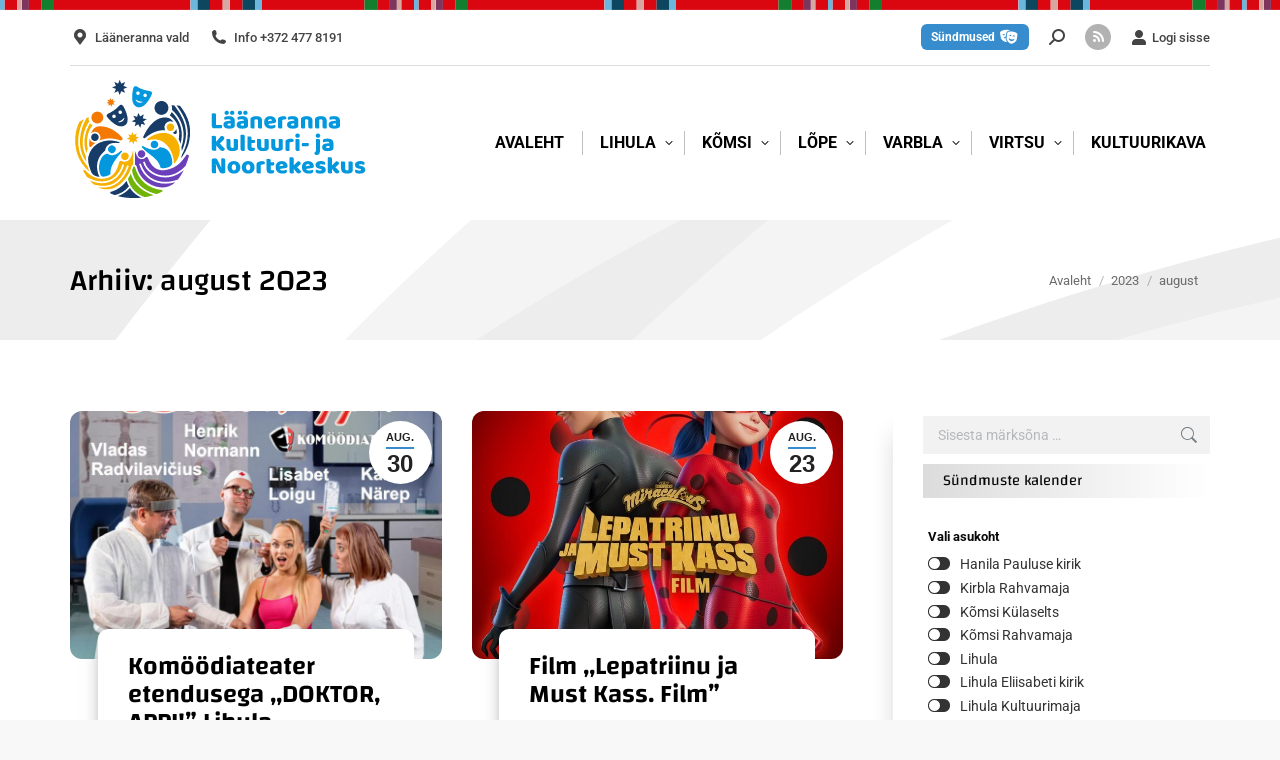

--- FILE ---
content_type: text/html; charset=UTF-8
request_url: https://kultuur.laaneranna.ee/2023/08/
body_size: 31399
content:
<!DOCTYPE html> 
<html lang="et" prefix="og: http://ogp.me/ns# fb: http://ogp.me/ns/fb#" class="no-js"> 
<head>
<meta charset="UTF-8" />
<link rel="preload" href="https://kultuur.laaneranna.ee/wp-content/cache/fvm/min/0-cssaab1aed7e1e3a35a22c7c74e57e0492e385016f444636802a1852bd8facee.css" as="style" media="all" /> 
<link rel="preload" href="https://kultuur.laaneranna.ee/wp-content/cache/fvm/min/0-cssa3c649e79790bc1345bfe0544434da0e07940909ffc2fdc43dc2e3ca319cc.css" as="style" media="all" /> 
<link rel="preload" href="https://kultuur.laaneranna.ee/wp-content/cache/fvm/min/0-css6025a5978d0a7fce79ec513e5d4f042400d2415e9d52889419a4ca8f2fdab.css" as="style" media="all" /> 
<link rel="preload" href="https://kultuur.laaneranna.ee/wp-content/cache/fvm/min/0-cssfc246b162a274dc7a3efbc39065c622b4be908a0a5d84701f1a33ef02e9d9.css" as="style" media="all" /> 
<link rel="preload" href="https://kultuur.laaneranna.ee/wp-content/cache/fvm/min/0-cssbb4d6cbc3cf4d0b3fa733eca1bedd7e20acb5fd34162645dd29e27b92bbab.css" as="style" media="all" /> 
<link rel="preload" href="https://kultuur.laaneranna.ee/wp-content/cache/fvm/min/0-css64e133b463b0db7b73d660e5dd778dbc940c5d4bde84d2484e756a3aaecac.css" as="style" media="all" /> 
<link rel="preload" href="https://kultuur.laaneranna.ee/wp-content/cache/fvm/min/0-css7f265796667777d7cc8862281dc3ce3a4074845e3ae80fdfc95ec93ceb6cd.css" as="style" media="all" /> 
<link rel="preload" href="https://kultuur.laaneranna.ee/wp-content/cache/fvm/min/0-css59da5622591e6ed1cbf59024ffce9a4527d1729393ec9cb6522c19c686eb8.css" as="style" media="all" /> 
<link rel="preload" href="https://kultuur.laaneranna.ee/wp-content/cache/fvm/min/0-css804e0c650b6d9fa97a62753d0e1266aa232d043da4cb2553c9c39ef830e82.css" as="style" media="all" /> 
<link rel="preload" href="https://kultuur.laaneranna.ee/wp-content/cache/fvm/min/0-csse43a7db5162e5f4c22185c2ba3c04c725c6a9df8a4cea7966bea1a06ccbaa.css" as="style" media="all" /> 
<link rel="preload" href="https://kultuur.laaneranna.ee/wp-content/cache/fvm/min/0-css1586e3cfae3f26213f998ccd1b1959b828ae4d6448dadbc4ce68eab5ab273.css" as="style" media="all" /> 
<link rel="preload" href="https://kultuur.laaneranna.ee/wp-content/cache/fvm/min/0-cssac31b0469910aeb702dba71b5aaa12d3c86e6a67bf1c7f33c955864d7b552.css" as="style" media="all" /> 
<link rel="preload" href="https://kultuur.laaneranna.ee/wp-content/cache/fvm/min/0-cssed530ab677f243dbdf23cdfdec3011a4fde81a1474e17e36bd6ab04593ccc.css" as="style" media="all" /> 
<link rel="preload" href="https://kultuur.laaneranna.ee/wp-content/cache/fvm/min/0-css9e0d9b84cea5d8f80d4c890354dcdfda1dd97a74c88da62bd739a7bd79286.css" as="style" media="all" /> 
<link rel="preload" href="https://kultuur.laaneranna.ee/wp-content/cache/fvm/min/0-csse9124f7115e052538ca9e31b0dc806a9975ed29625c1e5c012274aeac953e.css" as="style" media="all" /> 
<link rel="preload" href="https://kultuur.laaneranna.ee/wp-content/cache/fvm/min/0-css49f00cc6ff0d2bb8e2ce28e69840afffc97a9d562d5028e8c4fe72b5481da.css" as="style" media="all" /> 
<link rel="preload" href="https://kultuur.laaneranna.ee/wp-content/cache/fvm/min/0-css4f5555069ee223052ac3a3103c8a5a4b025b9952b7d44ecff6f6e100f2141.css" as="style" media="all" /> 
<link rel="preload" href="https://kultuur.laaneranna.ee/wp-content/cache/fvm/min/0-css380d4234e5fbd3b9b29b6fc80637b5b7e46320cb9ee9afd96385eeb69ada3.css" as="style" media="all" /> 
<link rel="preload" href="https://kultuur.laaneranna.ee/wp-content/cache/fvm/min/0-css671d59600656cbb503cff5ae7329e09a0b684701e8bd8b72597358a77989f.css" as="style" media="all" /> 
<link rel="preload" href="https://kultuur.laaneranna.ee/wp-content/cache/fvm/min/0-cssd21f8280e06d719d725e1d2fc3989b499b3cfbc2005584e53004866862401.css" as="style" media="all" /> 
<link rel="preload" href="https://kultuur.laaneranna.ee/wp-content/cache/fvm/min/0-css054b4b5549f03b49237ea6d128e2dabb73cf8ce72688e54018ca9c1c4f296.css" as="style" media="all" /> 
<link rel="preload" href="https://kultuur.laaneranna.ee/wp-content/cache/fvm/min/0-css958214152cc4bbc589332dabcaf6e5e55afdb7934b0863970f83510716e54.css" as="style" media="all" /> 
<link rel="preload" href="https://kultuur.laaneranna.ee/wp-content/cache/fvm/min/0-css2b76e666518b83848e4f54e575a7d08014a9fc634682984e2d82bf552cf6d.css" as="style" media="all" /> 
<link rel="preload" href="https://kultuur.laaneranna.ee/wp-content/cache/fvm/min/0-css3f8fddeb321cdd641b1db0a1d7c4bc271a1574f4751619fa75972df9046c9.css" as="style" media="all" /> 
<link rel="preload" href="https://kultuur.laaneranna.ee/wp-content/cache/fvm/min/0-css4e060e8f42e8db5ca33a492ab8d4f78cb45567c60788ef1aa501344e414c2.css" as="style" media="all" /> 
<link rel="preload" href="https://kultuur.laaneranna.ee/wp-content/cache/fvm/min/0-css554377b393a1c9c14b7114c567ebbb1d6b136d551d3ca6d6c6da0ed7ec973.css" as="style" media="all" />
<script data-cfasync="false">if(navigator.userAgent.match(/MSIE|Internet Explorer/i)||navigator.userAgent.match(/Trident\/7\..*?rv:11/i)){var href=document.location.href;if(!href.match(/[?&]iebrowser/)){if(href.indexOf("?")==-1){if(href.indexOf("#")==-1){document.location.href=href+"?iebrowser=1"}else{document.location.href=href.replace("#","?iebrowser=1#")}}else{if(href.indexOf("#")==-1){document.location.href=href+"&iebrowser=1"}else{document.location.href=href.replace("#","&iebrowser=1#")}}}}</script>
<script data-cfasync="false">class FVMLoader{constructor(e){this.triggerEvents=e,this.eventOptions={passive:!0},this.userEventListener=this.triggerListener.bind(this),this.delayedScripts={normal:[],async:[],defer:[]},this.allJQueries=[]}_addUserInteractionListener(e){this.triggerEvents.forEach(t=>window.addEventListener(t,e.userEventListener,e.eventOptions))}_removeUserInteractionListener(e){this.triggerEvents.forEach(t=>window.removeEventListener(t,e.userEventListener,e.eventOptions))}triggerListener(){this._removeUserInteractionListener(this),"loading"===document.readyState?document.addEventListener("DOMContentLoaded",this._loadEverythingNow.bind(this)):this._loadEverythingNow()}async _loadEverythingNow(){this._runAllDelayedCSS(),this._delayEventListeners(),this._delayJQueryReady(this),this._handleDocumentWrite(),this._registerAllDelayedScripts(),await this._loadScriptsFromList(this.delayedScripts.normal),await this._loadScriptsFromList(this.delayedScripts.defer),await this._loadScriptsFromList(this.delayedScripts.async),await this._triggerDOMContentLoaded(),await this._triggerWindowLoad(),window.dispatchEvent(new Event("wpr-allScriptsLoaded"))}_registerAllDelayedScripts(){document.querySelectorAll("script[type=fvmdelay]").forEach(e=>{e.hasAttribute("src")?e.hasAttribute("async")&&!1!==e.async?this.delayedScripts.async.push(e):e.hasAttribute("defer")&&!1!==e.defer||"module"===e.getAttribute("data-type")?this.delayedScripts.defer.push(e):this.delayedScripts.normal.push(e):this.delayedScripts.normal.push(e)})}_runAllDelayedCSS(){document.querySelectorAll("link[rel=fvmdelay]").forEach(e=>{e.setAttribute("rel","stylesheet")})}async _transformScript(e){return await this._requestAnimFrame(),new Promise(t=>{const n=document.createElement("script");let r;[...e.attributes].forEach(e=>{let t=e.nodeName;"type"!==t&&("data-type"===t&&(t="type",r=e.nodeValue),n.setAttribute(t,e.nodeValue))}),e.hasAttribute("src")?(n.addEventListener("load",t),n.addEventListener("error",t)):(n.text=e.text,t()),e.parentNode.replaceChild(n,e)})}async _loadScriptsFromList(e){const t=e.shift();return t?(await this._transformScript(t),this._loadScriptsFromList(e)):Promise.resolve()}_delayEventListeners(){let e={};function t(t,n){!function(t){function n(n){return e[t].eventsToRewrite.indexOf(n)>=0?"wpr-"+n:n}e[t]||(e[t]={originalFunctions:{add:t.addEventListener,remove:t.removeEventListener},eventsToRewrite:[]},t.addEventListener=function(){arguments[0]=n(arguments[0]),e[t].originalFunctions.add.apply(t,arguments)},t.removeEventListener=function(){arguments[0]=n(arguments[0]),e[t].originalFunctions.remove.apply(t,arguments)})}(t),e[t].eventsToRewrite.push(n)}function n(e,t){let n=e[t];Object.defineProperty(e,t,{get:()=>n||function(){},set(r){e["wpr"+t]=n=r}})}t(document,"DOMContentLoaded"),t(window,"DOMContentLoaded"),t(window,"load"),t(window,"pageshow"),t(document,"readystatechange"),n(document,"onreadystatechange"),n(window,"onload"),n(window,"onpageshow")}_delayJQueryReady(e){let t=window.jQuery;Object.defineProperty(window,"jQuery",{get:()=>t,set(n){if(n&&n.fn&&!e.allJQueries.includes(n)){n.fn.ready=n.fn.init.prototype.ready=function(t){e.domReadyFired?t.bind(document)(n):document.addEventListener("DOMContentLoaded2",()=>t.bind(document)(n))};const t=n.fn.on;n.fn.on=n.fn.init.prototype.on=function(){if(this[0]===window){function e(e){return e.split(" ").map(e=>"load"===e||0===e.indexOf("load.")?"wpr-jquery-load":e).join(" ")}"string"==typeof arguments[0]||arguments[0]instanceof String?arguments[0]=e(arguments[0]):"object"==typeof arguments[0]&&Object.keys(arguments[0]).forEach(t=>{delete Object.assign(arguments[0],{[e(t)]:arguments[0][t]})[t]})}return t.apply(this,arguments),this},e.allJQueries.push(n)}t=n}})}async _triggerDOMContentLoaded(){this.domReadyFired=!0,await this._requestAnimFrame(),document.dispatchEvent(new Event("DOMContentLoaded2")),await this._requestAnimFrame(),window.dispatchEvent(new Event("DOMContentLoaded2")),await this._requestAnimFrame(),document.dispatchEvent(new Event("wpr-readystatechange")),await this._requestAnimFrame(),document.wpronreadystatechange&&document.wpronreadystatechange()}async _triggerWindowLoad(){await this._requestAnimFrame(),window.dispatchEvent(new Event("wpr-load")),await this._requestAnimFrame(),window.wpronload&&window.wpronload(),await this._requestAnimFrame(),this.allJQueries.forEach(e=>e(window).trigger("wpr-jquery-load")),window.dispatchEvent(new Event("wpr-pageshow")),await this._requestAnimFrame(),window.wpronpageshow&&window.wpronpageshow()}_handleDocumentWrite(){const e=new Map;document.write=document.writeln=function(t){const n=document.currentScript,r=document.createRange(),i=n.parentElement;let a=e.get(n);void 0===a&&(a=n.nextSibling,e.set(n,a));const s=document.createDocumentFragment();r.setStart(s,0),s.appendChild(r.createContextualFragment(t)),i.insertBefore(s,a)}}async _requestAnimFrame(){return new Promise(e=>requestAnimationFrame(e))}static run(){const e=new FVMLoader(["keydown","mousemove","touchmove","touchstart","touchend","wheel"]);e._addUserInteractionListener(e)}}FVMLoader.run();</script>
<meta name="viewport" content="width=device-width, initial-scale=1, maximum-scale=1, user-scalable=0"/>
<meta name="theme-color" content="#368ccc"/>
<meta name='robots' content='noindex, follow' /><title>august 2023 - Kultuurileht</title>
<meta property="og:locale" content="et_EE" />
<meta property="og:type" content="website" />
<meta property="og:title" content="august 2023 - Kultuurileht" />
<meta property="og:url" content="https://kultuur.laaneranna.ee/2023/08/" />
<meta property="og:site_name" content="Kultuurileht" />
<meta name="twitter:card" content="summary_large_image" />
<script type="application/ld+json" class="yoast-schema-graph">{"@context":"https://schema.org","@graph":[{"@type":"CollectionPage","@id":"https://kultuur.laaneranna.ee/2023/08/","url":"https://kultuur.laaneranna.ee/2023/08/","name":"august 2023 - Kultuurileht","isPartOf":{"@id":"https://kultuur.laaneranna.ee/#website"},"primaryImageOfPage":{"@id":"https://kultuur.laaneranna.ee/2023/08/#primaryimage"},"image":{"@id":"https://kultuur.laaneranna.ee/2023/08/#primaryimage"},"thumbnailUrl":"https://kultuur.laaneranna.ee/wp-content/uploads/sites/8/2023/08/Dok-1080x1080-1.jpg","breadcrumb":{"@id":"https://kultuur.laaneranna.ee/2023/08/#breadcrumb"},"inLanguage":"et"},{"@type":"ImageObject","inLanguage":"et","@id":"https://kultuur.laaneranna.ee/2023/08/#primaryimage","url":"https://kultuur.laaneranna.ee/wp-content/uploads/sites/8/2023/08/Dok-1080x1080-1.jpg","contentUrl":"https://kultuur.laaneranna.ee/wp-content/uploads/sites/8/2023/08/Dok-1080x1080-1.jpg","width":1080,"height":1080},{"@type":"BreadcrumbList","@id":"https://kultuur.laaneranna.ee/2023/08/#breadcrumb","itemListElement":[{"@type":"ListItem","position":1,"name":"Home","item":"https://kultuur.laaneranna.ee/"},{"@type":"ListItem","position":2,"name":"Archives for august 2023"}]},{"@type":"WebSite","@id":"https://kultuur.laaneranna.ee/#website","url":"https://kultuur.laaneranna.ee/","name":"Kultuurileht","description":"Lääneranna vald","potentialAction":[{"@type":"SearchAction","target":{"@type":"EntryPoint","urlTemplate":"https://kultuur.laaneranna.ee/?s={search_term_string}"},"query-input":{"@type":"PropertyValueSpecification","valueRequired":true,"valueName":"search_term_string"}}],"inLanguage":"et"}]}</script>
<link rel="alternate" type="application/rss+xml" title="Kultuurileht &raquo; RSS" href="https://kultuur.laaneranna.ee/feed/" />
<link rel="alternate" type="application/rss+xml" title="Kultuurileht &raquo; Kommentaaride RSS" href="https://kultuur.laaneranna.ee/comments/feed/" />
<meta property="og:locale" content="et_EE"/>
<meta property="og:site_name" content="Kultuurileht"/>
<meta property="og:title" content="august 2023 Archives"/>
<meta property="og:url" content="https://kultuur.laaneranna.ee/2023/08/"/>
<meta property="og:type" content="article"/>
<meta property="og:description" content="Lääneranna vald"/>
<meta itemprop="name" content="august 2023 Archives"/>
<meta itemprop="headline" content="august 2023 Archives"/>
<meta itemprop="description" content="Lääneranna vald"/>
<meta name="twitter:title" content="august 2023 Archives"/>
<meta name="twitter:url" content="https://kultuur.laaneranna.ee/2023/08/"/>
<meta name="twitter:description" content="Lääneranna vald"/>
<meta name="twitter:card" content="summary_large_image"/> 
<link rel="profile" href="https://gmpg.org/xfn/11" /> 
<style id='wp-img-auto-sizes-contain-inline-css' media="all">img:is([sizes=auto i],[sizes^="auto," i]){contain-intrinsic-size:3000px 1500px}</style> 
<link rel='stylesheet' id='wpra-lightbox-css' href='https://kultuur.laaneranna.ee/wp-content/cache/fvm/min/0-cssaab1aed7e1e3a35a22c7c74e57e0492e385016f444636802a1852bd8facee.css' media='all' /> 
<link rel='stylesheet' id='esccs-customcontent-style-css' href='https://kultuur.laaneranna.ee/wp-content/cache/fvm/min/0-cssa3c649e79790bc1345bfe0544434da0e07940909ffc2fdc43dc2e3ca319cc.css' media='all' /> 
<link rel='stylesheet' id='expanding-archives-css' href='https://kultuur.laaneranna.ee/wp-content/cache/fvm/min/0-css6025a5978d0a7fce79ec513e5d4f042400d2415e9d52889419a4ca8f2fdab.css' media='all' /> 
<link rel='stylesheet' id='lbwps-styles-css' href='https://kultuur.laaneranna.ee/wp-content/cache/fvm/min/0-cssfc246b162a274dc7a3efbc39065c622b4be908a0a5d84701f1a33ef02e9d9.css' media='all' /> 
<link rel='stylesheet' id='wcs-timetable-css' href='https://kultuur.laaneranna.ee/wp-content/cache/fvm/min/0-cssbb4d6cbc3cf4d0b3fa733eca1bedd7e20acb5fd34162645dd29e27b92bbab.css' media='all' /> 
<style id='wcs-timetable-inline-css' media="all">.wcs-single__action .wcs-btn--action{color:rgba(255,255,255,1);background-color:#BD322C}</style> 
<link rel='stylesheet' id='wptables-public-css' href='https://kultuur.laaneranna.ee/wp-content/cache/fvm/min/0-css64e133b463b0db7b73d660e5dd778dbc940c5d4bde84d2484e756a3aaecac.css' media='all' /> 
<link rel='stylesheet' id='the7-font-css' href='https://kultuur.laaneranna.ee/wp-content/cache/fvm/min/0-css7f265796667777d7cc8862281dc3ce3a4074845e3ae80fdfc95ec93ceb6cd.css' media='all' /> 
<link rel='stylesheet' id='the7-awesome-fonts-css' href='https://kultuur.laaneranna.ee/wp-content/cache/fvm/min/0-css59da5622591e6ed1cbf59024ffce9a4527d1729393ec9cb6522c19c686eb8.css' media='all' /> 
<link rel='stylesheet' id='the7-awesome-fonts-back-css' href='https://kultuur.laaneranna.ee/wp-content/cache/fvm/min/0-css804e0c650b6d9fa97a62753d0e1266aa232d043da4cb2553c9c39ef830e82.css' media='all' /> 
<link rel='stylesheet' id='the7-Defaults-css' href='https://kultuur.laaneranna.ee/wp-content/cache/fvm/min/0-csse43a7db5162e5f4c22185c2ba3c04c725c6a9df8a4cea7966bea1a06ccbaa.css' media='all' /> 
<link rel='stylesheet' id='the7-fontello-css' href='https://kultuur.laaneranna.ee/wp-content/cache/fvm/min/0-css1586e3cfae3f26213f998ccd1b1959b828ae4d6448dadbc4ce68eab5ab273.css' media='all' /> 
<link rel='stylesheet' id='dt-web-fonts-css' href='https://kultuur.laaneranna.ee/wp-content/cache/fvm/min/0-cssac31b0469910aeb702dba71b5aaa12d3c86e6a67bf1c7f33c955864d7b552.css' media='all' /> 
<link rel='stylesheet' id='dt-main-css' href='https://kultuur.laaneranna.ee/wp-content/cache/fvm/min/0-cssed530ab677f243dbdf23cdfdec3011a4fde81a1474e17e36bd6ab04593ccc.css' media='all' /> 
<style id='dt-main-inline-css' media="all">body #load{display:block;height:100%;overflow:hidden;position:fixed;width:100%;z-index:9901;opacity:1;visibility:visible;transition:all .35s ease-out}.load-wrap{width:100%;height:100%;background-position:center center;background-repeat:no-repeat;text-align:center;display:-ms-flexbox;display:-ms-flex;display:flex;-ms-align-items:center;-ms-flex-align:center;align-items:center;-ms-flex-flow:column wrap;flex-flow:column wrap;-ms-flex-pack:center;-ms-justify-content:center;justify-content:center}.load-wrap>svg{position:absolute;top:50%;left:50%;transform:translate(-50%,-50%)}#load{background:var(--the7-elementor-beautiful-loading-bg,#ffffff);--the7-beautiful-spinner-color2:var(--the7-beautiful-spinner-color,#c4c4c4)}</style> 
<link rel='stylesheet' id='the7-custom-scrollbar-css' href='https://kultuur.laaneranna.ee/wp-content/cache/fvm/min/0-css9e0d9b84cea5d8f80d4c890354dcdfda1dd97a74c88da62bd739a7bd79286.css' media='all' /> 
<link rel='stylesheet' id='the7-wpbakery-css' href='https://kultuur.laaneranna.ee/wp-content/cache/fvm/min/0-csse9124f7115e052538ca9e31b0dc806a9975ed29625c1e5c012274aeac953e.css' media='all' /> 
<link rel='stylesheet' id='the7-css-vars-css' href='https://kultuur.laaneranna.ee/wp-content/cache/fvm/min/0-css49f00cc6ff0d2bb8e2ce28e69840afffc97a9d562d5028e8c4fe72b5481da.css' media='all' /> 
<link rel='stylesheet' id='dt-custom-css' href='https://kultuur.laaneranna.ee/wp-content/cache/fvm/min/0-css4f5555069ee223052ac3a3103c8a5a4b025b9952b7d44ecff6f6e100f2141.css' media='all' /> 
<link rel='stylesheet' id='dt-media-css' href='https://kultuur.laaneranna.ee/wp-content/cache/fvm/min/0-css380d4234e5fbd3b9b29b6fc80637b5b7e46320cb9ee9afd96385eeb69ada3.css' media='all' /> 
<link rel='stylesheet' id='the7-mega-menu-css' href='https://kultuur.laaneranna.ee/wp-content/cache/fvm/min/0-css671d59600656cbb503cff5ae7329e09a0b684701e8bd8b72597358a77989f.css' media='all' /> 
<link rel='stylesheet' id='the7-elements-css' href='https://kultuur.laaneranna.ee/wp-content/cache/fvm/min/0-cssd21f8280e06d719d725e1d2fc3989b499b3cfbc2005584e53004866862401.css' media='all' /> 
<link rel='stylesheet' id='style-css' href='https://kultuur.laaneranna.ee/wp-content/cache/fvm/min/0-css054b4b5549f03b49237ea6d128e2dabb73cf8ce72688e54018ca9c1c4f296.css' media='all' /> 
<link rel='stylesheet' id='ultimate-vc-addons-style-min-css' href='https://kultuur.laaneranna.ee/wp-content/cache/fvm/min/0-css958214152cc4bbc589332dabcaf6e5e55afdb7934b0863970f83510716e54.css' media='all' /> 
<link rel='stylesheet' id='ultimate-vc-addons-icons-css' href='https://kultuur.laaneranna.ee/wp-content/cache/fvm/min/0-css2b76e666518b83848e4f54e575a7d08014a9fc634682984e2d82bf552cf6d.css' media='all' /> 
<link rel='stylesheet' id='ultimate-vc-addons-vidcons-css' href='https://kultuur.laaneranna.ee/wp-content/cache/fvm/min/0-css3f8fddeb321cdd641b1db0a1d7c4bc271a1574f4751619fa75972df9046c9.css' media='all' /> 
<script src="https://kultuur.laaneranna.ee/wp-includes/js/jquery/jquery.min.js?ver=3.7.1" id="jquery-core-js"></script>
<script src="https://kultuur.laaneranna.ee/wp-includes/js/jquery/jquery-migrate.min.js?ver=3.4.1" id="jquery-migrate-js"></script>
<script src="//kultuur.laaneranna.ee/wp-content/plugins/revslider/sr6/assets/js/rbtools.min.js?ver=6.7.38" async id="tp-tools-js"></script>
<script src="//kultuur.laaneranna.ee/wp-content/plugins/revslider/sr6/assets/js/rs6.min.js?ver=6.7.38" async id="revmin-js"></script>
<script src="https://kultuur.laaneranna.ee/wp-content/plugins/wptables/build/js/wptables.min.js?ver=1.3.9" id="wptables-public-js"></script>
<script id="dt-above-fold-js-extra">
var dtLocal = {"themeUrl":"https://kultuur.laaneranna.ee/wp-content/themes/dt-the7","passText":"To view this protected post, enter the password below:","moreButtonText":{"loading":"Loading...","loadMore":"Lae juurde"},"postID":"6495","ajaxurl":"https://kultuur.laaneranna.ee/wp-admin/admin-ajax.php","REST":{"baseUrl":"https://kultuur.laaneranna.ee/wp-json/the7/v1","endpoints":{"sendMail":"/send-mail"}},"contactMessages":{"required":"One or more fields have an error. Please check and try again.","terms":"Please accept the privacy policy.","fillTheCaptchaError":"Please, fill the captcha."},"captchaSiteKey":"","ajaxNonce":"2b8521a978","pageData":{"type":"archive","template":"archive","layout":"masonry"},"themeSettings":{"smoothScroll":"on","lazyLoading":false,"desktopHeader":{"height":90},"ToggleCaptionEnabled":"disabled","ToggleCaption":"Navigation","floatingHeader":{"showAfter":100,"showMenu":true,"height":80,"logo":{"showLogo":true,"html":"\u003Cimg class=\"\" src=\"https://kultuur.laaneranna.ee/wp-content/uploads/sites/8/2024/12/LKN_logo.svg\"  sizes=\"1px\" alt=\"Kultuurileht\" /\u003E","url":"https://kultuur.laaneranna.ee/"}},"topLine":{"floatingTopLine":{"logo":{"showLogo":false,"html":""}}},"mobileHeader":{"firstSwitchPoint":1120,"secondSwitchPoint":800,"firstSwitchPointHeight":60,"secondSwitchPointHeight":60,"mobileToggleCaptionEnabled":"disabled","mobileToggleCaption":"Menu"},"stickyMobileHeaderFirstSwitch":{"logo":{"html":"\u003Cimg class=\"\" src=\"https://kultuur.laaneranna.ee/wp-content/uploads/sites/8/2024/12/LKN_logo.svg\"  sizes=\"1px\" alt=\"Kultuurileht\" /\u003E"}},"stickyMobileHeaderSecondSwitch":{"logo":{"html":"\u003Cimg class=\"\" src=\"https://kultuur.laaneranna.ee/wp-content/uploads/sites/8/2024/12/LKN_logo.svg\"  sizes=\"1px\" alt=\"Kultuurileht\" /\u003E"}},"sidebar":{"switchPoint":970},"boxedWidth":"900px"},"VCMobileScreenWidth":"768"};
var dtShare = {"shareButtonText":{"facebook":"Share on Facebook","twitter":"Share on X","pinterest":"Pin it","linkedin":"Share on Linkedin","whatsapp":"Share on Whatsapp"},"overlayOpacity":"85"};
//# sourceURL=dt-above-fold-js-extra
</script>
<script src="https://kultuur.laaneranna.ee/wp-content/themes/dt-the7/js/above-the-fold.min.js?ver=14.0.1.1" id="dt-above-fold-js"></script>
<script src="https://kultuur.laaneranna.ee/wp-content/plugins/Ultimate_VC_Addons/assets/min-js/modernizr-custom.min.js?ver=3.21.2" id="ultimate-vc-addons-modernizr-js"></script>
<script src="https://kultuur.laaneranna.ee/wp-content/plugins/Ultimate_VC_Addons/assets/min-js/jquery-ui.min.js?ver=3.21.2" id="jquery_ui-js"></script>
<script src="https://maps.googleapis.com/maps/api/js?key=AIzaSyAaL3N84nA2YTV4-WTGLY0Ifptr2AqIYjE" id="ultimate-vc-addons-googleapis-js"></script>
<script src="https://kultuur.laaneranna.ee/wp-includes/js/jquery/ui/core.min.js?ver=1.13.3" id="jquery-ui-core-js"></script>
<script src="https://kultuur.laaneranna.ee/wp-includes/js/jquery/ui/mouse.min.js?ver=1.13.3" id="jquery-ui-mouse-js"></script>
<script src="https://kultuur.laaneranna.ee/wp-includes/js/jquery/ui/slider.min.js?ver=1.13.3" id="jquery-ui-slider-js"></script>
<script src="https://kultuur.laaneranna.ee/wp-content/plugins/Ultimate_VC_Addons/assets/min-js/jquery-ui-labeledslider.min.js?ver=3.21.2" id="ultimate-vc-addons_range_tick-js"></script>
<script src="https://kultuur.laaneranna.ee/wp-content/plugins/Ultimate_VC_Addons/assets/min-js/ultimate.min.js?ver=3.21.2" id="ultimate-vc-addons-script-js"></script>
<script src="https://kultuur.laaneranna.ee/wp-content/plugins/Ultimate_VC_Addons/assets/min-js/modal-all.min.js?ver=3.21.2" id="ultimate-vc-addons-modal-all-js"></script>
<script src="https://kultuur.laaneranna.ee/wp-content/plugins/Ultimate_VC_Addons/assets/min-js/jparallax.min.js?ver=3.21.2" id="ultimate-vc-addons-jquery.shake-js"></script>
<script src="https://kultuur.laaneranna.ee/wp-content/plugins/Ultimate_VC_Addons/assets/min-js/vhparallax.min.js?ver=3.21.2" id="ultimate-vc-addons-jquery.vhparallax-js"></script>
<script src="https://kultuur.laaneranna.ee/wp-content/plugins/Ultimate_VC_Addons/assets/min-js/ultimate_bg.min.js?ver=3.21.2" id="ultimate-vc-addons-row-bg-js"></script>
<script src="https://kultuur.laaneranna.ee/wp-content/plugins/Ultimate_VC_Addons/assets/min-js/mb-YTPlayer.min.js?ver=3.21.2" id="ultimate-vc-addons-jquery.ytplayer-js"></script>
<script></script>
<script type="text/javascript" id="the7-loader-script">
document.addEventListener("DOMContentLoaded", function(event) {
var load = document.getElementById("load");
if(!load.classList.contains('loader-removed')){
var removeLoading = setTimeout(function() {
load.className += " loader-removed";
}, 300);
}
});
</script>
<link rel="icon" href="https://kultuur.laaneranna.ee/wp-content/uploads/sites/8/2020/10/symbol32.png" type="image/png" sizes="32x32"/>
<script>function setREVStartSize(e){
//window.requestAnimationFrame(function() {
window.RSIW = window.RSIW===undefined ? window.innerWidth : window.RSIW;
window.RSIH = window.RSIH===undefined ? window.innerHeight : window.RSIH;
try {
var pw = document.getElementById(e.c).parentNode.offsetWidth,
newh;
pw = pw===0 || isNaN(pw) || (e.l=="fullwidth" || e.layout=="fullwidth") ? window.RSIW : pw;
e.tabw = e.tabw===undefined ? 0 : parseInt(e.tabw);
e.thumbw = e.thumbw===undefined ? 0 : parseInt(e.thumbw);
e.tabh = e.tabh===undefined ? 0 : parseInt(e.tabh);
e.thumbh = e.thumbh===undefined ? 0 : parseInt(e.thumbh);
e.tabhide = e.tabhide===undefined ? 0 : parseInt(e.tabhide);
e.thumbhide = e.thumbhide===undefined ? 0 : parseInt(e.thumbhide);
e.mh = e.mh===undefined || e.mh=="" || e.mh==="auto" ? 0 : parseInt(e.mh,0);
if(e.layout==="fullscreen" || e.l==="fullscreen")
newh = Math.max(e.mh,window.RSIH);
else{
e.gw = Array.isArray(e.gw) ? e.gw : [e.gw];
for (var i in e.rl) if (e.gw[i]===undefined || e.gw[i]===0) e.gw[i] = e.gw[i-1];
e.gh = e.el===undefined || e.el==="" || (Array.isArray(e.el) && e.el.length==0)? e.gh : e.el;
e.gh = Array.isArray(e.gh) ? e.gh : [e.gh];
for (var i in e.rl) if (e.gh[i]===undefined || e.gh[i]===0) e.gh[i] = e.gh[i-1];
var nl = new Array(e.rl.length),
ix = 0,
sl;
e.tabw = e.tabhide>=pw ? 0 : e.tabw;
e.thumbw = e.thumbhide>=pw ? 0 : e.thumbw;
e.tabh = e.tabhide>=pw ? 0 : e.tabh;
e.thumbh = e.thumbhide>=pw ? 0 : e.thumbh;
for (var i in e.rl) nl[i] = e.rl[i]<window.RSIW ? 0 : e.rl[i];
sl = nl[0];
for (var i in nl) if (sl>nl[i] && nl[i]>0) { sl = nl[i]; ix=i;}
var m = pw>(e.gw[ix]+e.tabw+e.thumbw) ? 1 : (pw-(e.tabw+e.thumbw)) / (e.gw[ix]);
newh =  (e.gh[ix] * m) + (e.tabh + e.thumbh);
}
var el = document.getElementById(e.c);
if (el!==null && el) el.style.height = newh+"px";
el = document.getElementById(e.c+"_wrapper");
if (el!==null && el) {
el.style.height = newh+"px";
el.style.display = "block";
}
} catch(e){
console.log("Failure at Presize of Slider:" + e)
}
//});
};</script>
<style id="wp-custom-css" media="all">.icon{display:none!important}</style> 
<noscript><style> .wpb_animate_when_almost_visible { opacity: 1; }</style></noscript>
<script async src="https://www.googletagmanager.com/gtag/js?id=G-4HW3WCHXW9"></script>
<script>
window.dataLayer = window.dataLayer || [];
function gtag(){dataLayer.push(arguments);}
gtag('js', new Date());
gtag('config', 'G-4HW3WCHXW9');
</script>
<style id='the7-custom-inline-css' type='text/css' media="all">body{touch-action:pan-y!important}@media screen and (min-width:360px){.wcs-modal__inner{margin:60px 30px 30px 30px}.wcs-modal .wcs-image{border-top-right-radius:10px!important}.wcs-modal__inner{border-radius:10px!important}}@media screen and (min-width:501px){.wp-caption{width:25%!important}}@media screen and (max-width:768px){.expanding-archives-title{margin-left:-10px!important}.single .entry-content{text-align:left!important}.wcs-timetable__compact-list .wcs-day .wcs-timetable__classes{border-left:0 solid #368ccc!important;border-bottom:0 solid #ccc!important}.wcs-timetable__compact-list .wcs-class{padding-left:10px!important;background-color:#f5f5f5!important;padding-right:10px!important}.wcs-timetable__compact-list .wcs-class:hover{background-color:#efefef!important}#search-3,#search-4{margin-left:0px!important}.wcs-timetable__compact-list .wcs-day__date{padding:1vh 0!important}.wcs-day__date{margin-top:6px;line-height:1em!important;color:#333;font-weight:600}.sidebar-none{padding:0vh 0vh 14vh 0vh!important;font-size:1.1em!important;line-height:1.45em!important}.sidebar-none,.single .single-share-box{margin-top:70px!important}}@media screen and (min-width:769px){.wcs-timetable__compact-list .wcs-day{flex-wrap:wrap}.wcs-timetable__compact-list .wcs-class__time{width:50px;min-width:50px}.wcs-timetable__wrapper{margin-left:-20px}.wcs-timetable__compact-list .wcs-class__title{font-size:1em;font-weight:600;line-height:1.13em}.wcs-timetable__compact-list small{display:initial}.wcs-timetable__compact-list .wcs-day__date{width:100%;font-size:1em;font-weight:700;color:#333;padding-top:10px!important}.wcs-timetable__compact-list small{font-size:.85em;font-weight:400}.wcs-timetable__compact-list .wcs-day .wcs-timetable__classes{background-color:#f5f5f5}.wcs-day__date{margin-top:10px;line-height:1em!important;color:#333}.wcs-timetable__compact-list .wcs-class__content{padding:0 10px 0 8px!important;line-height:1em!important}.wcs-timetable__compact-list .wcs-class{padding:8px!important;min-height:45px!important}.sidebar-none{padding:20px 10vh 10vh 10vh!important}.sidebar-none,.single .single-share-box{margin-top:50px!important}}@media screen and (max-width:969px){.wcs-timetable__compact-list .wcs-class__title.wcs-modal-call{font-size:1.3em!important;font-weight:600!important;line-height:1.13em!important}.sidebar-right .sidebar{box-shadow:-20px 0 24px -24px rgba(0,0,0,0)!important}}@media screen and (max-width:767px){#single-wcs-event.single-wcs-event--left .wcs-single-right{border-right:0 solid #ddd!important;margin-bottom:30px;padding-bottom:15px;box-shadow:0 22px 15px -30px #000!important}.wcs-single-right__content{text-align:center!important;line-height:1.5em!important}.wcs-single__date{font-size:1.2em;margin-bottom:7px}.wcs-single__duration{color:#999}.wcs-single__location{border-top:1px solid #ddd;text-align:center;width:50%;margin-left:25%;margin-top:8px;padding-top:8px;font-size:.9em}}@media screen and (min-width:970px){.wcs-timetable__compact-list .wcs-class__title.wcs-modal-call{font-size:1em!important;font-weight:600!important;line-height:1.13em!important}}@media screen and (max-width:1099px) and (min-width:1000px){.wcs-timetable__grid .wcs-class__date-time{font-size:60%}}@media screen and (max-width:1149px) and (min-width:1100px){.wcs-timetable__grid .wcs-class__date-time{font-size:70%}}@media screen and (max-width:650px) and (min-width:600px){.wcs-timetable__grid .wcs-class__date-time{font-size:70%}.wcs-timetable__grid .wcs-class__time{padding-left:1vh!important}.wcs-timetable__grid .wcs-class__date{padding-right:1vh!important}.wcs-timetable__grid .wcs-class__date-time{padding-top:.5vh;margin-top:1vh;padding-bottom:.5vh}}@media screen and (min-width:1000px){.wcs-timetable__grid .wcs-class__time{padding-left:1vh!important}.wcs-timetable__grid .wcs-class__date{padding-right:1vh!important}.wcs-timetable__grid .wcs-class__date-time{padding-top:.5vh;margin-top:1vh;padding-bottom:.5vh}}@media screen and (max-width:990px){.masthead.masthead-mobile-header:not(#phantom){-webkit-box-shadow:0 0 15px 1px rgba(0,0,0,0);box-shadow:0 0 15px 1px rgba(0,0,0,0)}.sticky-mobile-on.masthead:not(.side-header){-webkit-box-shadow:0 0 15px 1px rgba(0,0,0,.1);box-shadow:0 0 15px 1px rgba(0,0,0,.1)!important}.widget_search form{margin-left:-20px!important}.vc_separator .vc_icon_element:not(.vc_icon_element-have-style)+h4{margin-top:0px!important;font-size:1.1em!important}.wcs-filters--inline .wcs-filters__filter-column{margin-top:-30px}.wcs-timetable__container h3{font-size:1.5em!important}h1,h2,h3,h4,h5,h6{font-weight:600}.alignleft{margin:20px 30px 10px 0}.filter{margin-bottom:15px}.page-title .breadcrumbs,.page-title .breadcrumbs a{color:#6b6b6b;font:normal 12px / 18px "Roboto",Helvetica,Arial,Verdana,sans-serif;text-transform:none;margin-top:5px;letter-spacing:.02em}.entry-title{line-height:1.1!important;font-size:1.5em;font-weight:600!important}.page-title-responsive-enabled.page-title .entry-title{text-align:center}.post-entry-content{padding:30px 40px!important;width:90%!important;top:-40px!important;background-color:#fff!important;margin-left:5%!important;margin-right:5%!important}.vc_column_container>.vc_column-inner{padding-bottom:0}.blog-shortcode.blog-list-shortcode-id-e5ecdf22759f219cb20838dea5a7a1e3:not(.mode-masonry) article{margin-top:-30px!important}.content{margin-top:-30px;margin-bottom:-70px;padding-bottom:30px}.page-title .hgroup{text-align:center}.post-entry-content{margin-bottom:-60px!important}img[class*="alignleft"]{width:40%!important}img[class*="alignright"]{width:40%!important}img[class*="aligncenter"]{width:100%!important}}@media screen and (max-width:800px){.masthead.masthead-mobile-header:not(#phantom){background:#fff url(https://www.laaneranna.ee/id/files/lihula-header-float.svg) repeat-x left top!important}#main{padding:50px 0 20px 0}.single .entry-content{font-size:1.2em;line-height:1.46em}}@media screen and (max-width:500px){.post-navigation .nav-previous .post-title,.post-navigation .nav-next .post-title{font-size:17px!important;padding:0 60px 0 60px;line-height:20px}#main{padding:50px 0 20px 0}.wp-caption{width:100%!important}.breadcrumbs{line-height:10px!important;margin-top:8px!important}h4{margin-top:20px!important}}@media screen and (max-width:450px){#page .masthead .popup-search .popup-search-wrap{max-width:280px;left:auto!important;transform:translateX(-20%);top:66px}.single .entry-content{font-size:1.1em}}.jsgrid-grid-header{overflow-y:auto}.content td,.content th{padding:5px 10px 5px 10px}.content tr{background:#e3e3e3}.content tr:hover{background:#fff}.content tr:nth-child(2n){background:#e3e3e3}.content tr:nth-child(2n):hover{background:#fff!important}.jsgrid .jsgrid-grid-body tr:last-child .jsgrid-cell{border-bottom:1px solid #ddd}.jsgrid-grid-body{overflow-y:hidden!important}.jsgrid-header-cell.vasak{text-align:left!important}.jsgrid-alt-row,.jsgrid-row{font-size:.9em;letter-spacing:.01em;line-height:18px}.content table{border-bottom:0 solid transparent;border-bottom-color:transparent;width:100%;margin:0 0 0}.jsgrid .jsgrid-cell{border:#d7d7d7 1px solid;vertical-align:top;padding-top:10px;padding-bottom:10px}.jsgrid-header-row{height:40px!important;border-bottom:1px solid #ddd!important}.jsgrid .jsgrid-edit-row>.jsgrid-cell,.jsgrid .jsgrid-filter-row>.jsgrid-cell,.jsgrid .jsgrid-grid-body,.jsgrid .jsgrid-grid-header,.jsgrid .jsgrid-header-row>.jsgrid-header-cell,.jsgrid .jsgrid-insert-row>.jsgrid-cell{border:0 solid #e0e0e0}.jsgrid .jsgrid-selected-row>.jsgrid-cell{background:#ededed;cursor:default}.jsgrid-table th:last-child{border-right:0px!important}.jsgrid-header-cell{border-right:1px solid #ddd!important}.wcs-addons--blink{animation:blink 0s steps(5,start) infinite!important;-webkit-animation:blink 0s steps(5,start) infinite!important}.wcs-timetable__carousel .wcs-class__date-time::before{opacity:.05;border-top:0 solid currentcolor;background-color:currentColor}.wcs-timetable__carousel .wcs-class__time::before{border-right:0 solid currentcolor}.wcs-timetable__carousel .wcs-class__time{padding-left:1vh}.wcs-timetable__carousel .wcs-class__date{padding-right:1vh}.wcs-timetable__carousel .wcs-class__date-time{padding-top:1vh;padding-bottom:1vh}.wcs-timetable__carousel .wcs-class__date .ti-calendar{margin-right:1vh}.wcs-timetable__carousel .wcs-class__title{font-size:110%;line-height:18px;color:#1e73be!important;font-family:Changa;text-align:center}.wcs-timetable__carousel .wcs-class__meta{text-align:center}.wcs-timetable__carousel .wcs-class{padding:5px;border:1px solid #ededed;transition:ease-in .1s}.wcs-timetable__carousel .wcs-class:hover{border:1px solid #000}.wcs-timetable__compact-list .wcs-class--visible::after{opacity:.55}.wcs-timetable__compact-list .wcs-day--visible:not(:last-child)::after{border-bottom-width:0}.wcs-timetable__grid .wcs-class__image img{cursor:pointer}.wcs-timetable--2 .wcs-timetable__grid .wcs-class:hover{box-shadow:0 0 20px 0 rgba(0,0,0,.3)}.wcs-table-td.wcs-date.wcs-date--today{font-weight:bold!important;color:#bd322c!important}.wcs-timetable__container{padding:1em 0}.wcs-timetable--monthly-calendar .wcs-class__meta{font-size:85%;padding-bottom:1em;margin-top:-.5em;letter-spacing:.01em}.wcs-timetable--monthly-calendar .wcs-calendar__header h3{font-weight:400;text-transform:capitalize}.wcs-class__title:hover{color:#368ccc!important}.wcs-timetable--monthly-calendar .wcs-class__title{font-size:130%!important;margin-top:.1em!important;line-height:inherit;margin-bottom:.4em!important}.wcs-timetable--monthly-calendar .wcs-class__image{border-radius:4px}.wcs-class__excerpt{color:#000}.wcs-table-td{padding-bottom:0.5em!important;padding-top:1.5em!important}.wcs-modal--large.wcs-modal--with-image .wcs-modal__side{padding-top:40vh;background-position:top 0 center}.wcs-timetable--monthly-calendar.wcs-timetable--side-agenda .wcs-timetable__side-col{flex-basis:19em}.wcs-timetable--monthly-calendar.wcs-timetable--side-agenda .wcs-timetable__side-col::before{background-color:transparent}#text-3{margin-top:50px}@media screen and (max-width:768px){#text-3{margin-top:-20px;border-top:1px solid #ddd;padding-top:20px}}#video-tekst{color:#ededed!important;font-size:1.2em;line-height:1.2em;text-shadow:1px 1px 2px #00000080!important}#video-tekst h1,#video-tekst h2,#video-tekst h3,#video-tekst h4,#video-tekst h5,#video-tekst h6{color:#ededed}.avatekst-kast{margin:0px!important;padding:0 15px 0 15px!important}#avatekst{color:#ededed!important;font-size:1.1em;line-height:1.4em;text-shadow:1px 1px 2px #00000080!important;font-family:Roboto}#avatekst h2,#avatekst h3{color:#ededed;line-height:1.4em;margin-bottom:30px;text-align:left!important}#avatekst p{letter-spacing:.03em}.expanding-archives-title{margin-left:-20px}.expanding-archives-collapse-section{margin-left:-10px}.expanding-archive-month{text-transform:capitalize}.expanding-archives-collapse-section ul li li:hover{margin-left:5px}.expanding-archives-collapse-section ul li li{margin-bottom:8px;list-style:disc;font-size:12px;line-height:16px;transition:0.2s!important}.expanding-archives-collapse-section ul li{margin-bottom:10px}.expanding-archives-collapse-section ul li a{text-decoration:none!important}.expanding-archives-collapse-section ul li li a{font-weight:300!important}.expanding-archives-collapse-section ul li a:hover{color:#368ccc!important}.expanding-archive-month-results{padding-bottom:1px;padding-top:5px}.expanding-archives-collapse-section{border:0}.expanding-archives-title{background:#eae9e9!important;border-bottom:0px!important;margin-bottom:1px}.expanding-archives-title:hover{background:#f7f7f7!important}.expanding-archives-title a{font-size:16px;color:#000!important;padding-left:20px!important}.expanding-archives-title a:hover{color:#368ccc!important}div.simplesocialbuttons{margin:25px 0 5px -15px!important}.entry-excerpt>.simplesocialbuttons_inline{display:none!important}.pswp__bg{background:rgba(0,0,0,.87)}.single .entry-content{text-align:justify}#rl-gallery-container-1{margin-bottom:20px!important}.jp-carousel-overlay{background:#000000e8}.jp-carousel-buttons{display:none!important}.jp-carousel-info{top:86%!important}.jp-carousel-image-meta{padding:10px 14px;text-align:center;margin-top:0px!important}.jp-carousel-slide{opacity:0}div.jp-carousel-fadeaway{display:none}.jp-carousel{inset:0 0 0px!important}.jp-carousel-left-column-wrapper{display:none}.jp-carousel-close-hint{padding:.5em 0 0;width:99%}.jp-carousel-close-hint span{font:400 3em/1 "Helvetica Neue",sans-serif!important;height:60px;width:60px;border-radius:99px;margin:10px 0 0 .4em;background-color:rgba(0,0,0,0)}.jp-carousel-transitions .jp-carousel-slide{transition:opacity 0s linear}.wcs-timetable__compact-list .wcs-day .wcs-timetable__classes::before{position:inherit}.sidebar-right .sidebar{border-left:0 solid rgba(173,176,182,.3);box-shadow:-20px 0 24px -24px rgba(0,0,0,.2)}.wcs-modal__content .alignleft{display:none}.wcs-modal__content .alignright{display:none}.wcs-timetable__container .alignleft{display:none}.wcs-timetable__container .alignright{display:none}.wcs-modal__content li{margin-left:20px;list-style-type:disc}#single-wcs-event .wcs-single-right::before{background-color:#fff;opacity:0}#single-wcs-event.single-wcs-event--left .wcs-single-right{margin-right:30px;box-shadow:10px 0 12px -17px #000}#single-wcs-event.single-wcs-event--left .wcs-single-left{padding-left:0vh}#single-wcs-event{padding:0}.share-link-description{width:100%}.dt-mobile-header .mobile-mini-widgets-in-menu>*{width:100%;margin:5px 0 5px 0}.soc-ico.show-on-desktop.in-menu-first-switch.in-menu-second-switch.custom-bg.disabled-border.border-off.hover-custom-bg.hover-disabled-border.hover-border-off.hide-on-desktop.hide-on-first-switch.show-on-second-switch{margin-bottom:10px;border-bottom:solid 1px #ededed;padding-bottom:20px}.mini-contacts.address.show-on-desktop.in-top-bar-left.in-menu-second-switch.hide-on-desktop.hide-on-first-switch.show-on-second-switch a,.mini-contacts.email.show-on-desktop.in-top-bar-left.in-menu-second-switch.hide-on-desktop.hide-on-first-switch.show-on-second-switch a,.mini-contacts.phone.show-on-desktop.in-top-bar-left.in-menu-second-switch.hide-on-desktop.hide-on-first-switch.show-on-second-switch a{color:#333;text-decoration:none}.mini-contacts.address.show-on-desktop.in-top-bar-left.in-menu-second-switch.hide-on-desktop.hide-on-first-switch.show-on-second-switch a:hover,.mini-contacts.email.show-on-desktop.in-top-bar-left.in-menu-second-switch.hide-on-desktop.hide-on-first-switch.show-on-second-switch a:hover,.mini-contacts.phone.show-on-desktop.in-top-bar-left.in-menu-second-switch.hide-on-desktop.hide-on-first-switch.show-on-second-switch a:hover{color:#2f8ecd}.popup-search-wrap{width:200px}.wcs-filters__filter-column::before{border-top:0 solid currentColor}.page-title.solid-bg.bg-img-enabled{background-image:url(https://www.laaneranna.ee/id/files/title-taust.svg);background-repeat:no-repeat;background-position:right top;background-size:cover}#footer.solid-bg{background:#fff url(https://www.laaneranna.ee/id/files/footer-taust.svg) no-repeat left top;background-size:cover}.wcs-timetable__zero-data{padding:14px;margin-top:2em;font-size:.65em}.wcs-timetable__grid .wcs-class__date-time{-webkit-box-shadow:inset 0 0 0 0 currentColor;box-shadow:inset 0 0 0 0 currentColor;opacity:1;padding-top:.8vh;margin-top:1.5vh;padding-bottom:.8vh}.wcs-timetable__grid .wcs-class__inner{margin:4px}.wcs-timetable__grid .wcs-class--active .wcs-class__excerpt{font-size:.9em!important;line-height:1.4em!important}.wcs-timetable__grid .wcs-class{margin-bottom:2.5vh;border-radius:0;box-shadow:0 0 4px -1px rgba(0,0,0,.2)}.wcs-timetable__grid .wcs-class--active .wcs-class__title{margin-left:20px!important;color:#000;font-size:1.3em!important;cursor:pointer}.wcs-timetable__grid .wcs-class__excerpt{margin:0 20px 10px}.wcs-timetable__grid .wcs-class__meta{margin:0vh 20px 0!important;color:#000;border-left:1px solid #333;padding-left:12px}.wcs-timetable__grid .wcs-class__meta-label{opacity:1}.wcs-timetable__grid .wcs-class__title{font-weight:600;font-size:100%!important;margin:1vh 2vh 1vh!important;line-height:1.1em;text-align:center;font-family:Changa}.wcs-timetable__grid .wcs-class__image{border-radius:0px!important}img[class*="align"]:hover{opacity:.8}img[class*="align"]{border-radius:0px!important}.dt-btn:not(.btn-custom-style){font-weight:600!important}.dt-btn:not(.btn-custom-style):hover{background-color:#444!important}.wcs-more{background-color:#1e73be!important;font-size:100%;margin-top:40px;width:100%}.wcs-more:hover{background-color:#444!important}.wcs-class__title.wcs-modal-call:hover{color:#333!important}.wcs-btn.wcs-btn--action:hover{background-color:#333!important}.wcs-btn.wcs-btn--action{text-decoration:none;background-color:#1e73be;font-weight:600;border-radius:6px}.wcs-filters__filter-wrapper{color:#333;font-size:1em}.wcs-filters__filter-column{margin-bottom:-4px}.wcs-modal__meta li{margin:0 0 4px 0}.blog-shortcode.mode-list .entry-excerpt{line-height:20px}.blog-shortcode .entry-title{margin-bottom:12px!important;font-size:1.6em!important;font-weight:600!important}.entry-excerpt{margin-top:10px}.entry-title{line-height:1.1em!important}.preload-me{border-radius:12px}.wcs-modal__content{color:#333}.wcs-modal h2{font-weight:700;font-size:1.7em;line-height:1.1em;border-bottom:1px solid #ddd;padding-bottom:17px}.searchform input[type="text"],.mini-search .field::placeholder,.overlay-search-microwidget .field::placeholder{color:#444}.searchform,.searchform .field{max-width:none!important}.field.searchform-s{margin-left:0px!important;width:100%!important;background:#f2f2f2!important;border:none!important;padding-left:20px}.wcs-modal__action{padding:0 30px 50px 30px!important}.wcs-modal__meta{padding:20px 30px!important}.post-entry-content{box-shadow:-14px -8px 20px -24px #333!important;padding-top:24px!important;padding-left:30px!important;border-top-left-radius:10px;border-top-right-radius:10px}h1,h2,h3,h4,h5,h6{clear:inherit;font-weight:600}h3{line-height:30px}.widget-info{line-height:1.6em;letter-spacing:.02em}li.feed-item{margin-bottom:10px;border-bottom:1px solid #ddd;padding-bottom:10px}.wprss-feed-meta{color:#bfbfbf;letter-spacing:.02em}.nav-links{display:none}.searchform{margin-left:0px!important}#search-3,#search-4{margin-left:-20px}.sidebar-pilt{margin-top:24px !Important;margin-bottom:-14px !Important;width:100%!important}.footer-copy{font-style:italic;color:#999}.footer .widget{line-height:18px!important;letter-spacing:.02em}.footer .textwidget a:not(.dt-btn){color:#368ccc!important;text-decoration:underline}.footer .textwidget a:not(.dt-btn):hover{color:#368ccc!important;text-decoration:none}.post-content{align-self:center!important}.text-secondary{display:none!important}.round-images .alignleft i{width:60px!important}.single-share-box.show-on-hover{display:inherit}.row{margin-right:0px!important;margin-left:0px!important}.widget_search form{margin-left:-20px}.post-title.h4-size{line-height:22px}#sidebar .alignleft{margin-right:-30px}.items-grid .post-content>a,.recent-posts a{line-height:20px}.alignleft.post-rollover.no-avatar.this-ready{width:60px!important}.alignleft,.alignright{width:auto!important}.fb_iframe_widget{margin-left:-15px}.autor{border-radius:99px!important;max-width:70px!important;margin-bottom:0px!important}#main-slideshow{margin-bottom:0}dt-pswp-item{display:none!important}li.feed-item{margin-bottom:1px!important;border-bottom:1px solid #ddd;background-color:#f7f7f7;padding:10px 20px 10px 20px;margin-left:-20px;margin-right:-10px}.sidebar-content .widget:not(.widget_icl_lang_sel_widget) a{color:#000;font-weight:600}.sidebar-content .widget:not(.widget_icl_lang_sel_widget) a:hover{color:#1394bf}blockquote{padding:9px 45px 0;margin:26px 0 26px;background-color:#fff!important;border-radius:0px!important;letter-spacing:.02em;background:url(https://ajaleht.laaneranna.ee/wp-content/uploads/sites/30/2019/01/quotes-hall.svg) no-repeat 0 0;background-size:30px}blockquote:not(.wp-block-quote){font-family:inherit;font-style:italic;font-size:1em!important;line-height:20px!important}blockquote *{color:#2f8ecd;line-height:1.3em}.wp-caption-text{font-size:13px;font-style:italic;line-height:17px;letter-spacing:.02em;color:#9e9e9e}.iso-container .bg-on .blog-content>:last-child{text-align:left}.entry-meta{line-height:18px}.blog-content.wf-td{background-color:#fff!important;top:-70px;margin:0 20px 0 20px}.post.bg-on{background-color:#fff}.alignnone.rollover.this-ready{margin-bottom:-30px!important}.top-bar-bg{background:#fff url(https://www.laaneranna.ee/id/files/lihula-header.svg) repeat-x left top;height:70px}.phantom-shadow-decoration #phantom{background:#fff url(https://www.laaneranna.ee/id/files/lihula-header-float.svg) repeat-x left top}.simple-login-form-shortcode{text-align:center}.simple-login-form-shortcode a,h5{color:#2077c0!important;text-decoration:none}.simple-login-form-shortcode a:hover,h5:hover{color:#000!important}.wpb-js-composer .vc_tta-color-grey.vc_tta-style-flat .vc_tta-panel .vc_tta-panel-heading{background-color:#ddd!important}.wpb-js-composer .vc_tta-color-grey.vc_tta-style-flat .vc_tta-panel .vc_tta-panel-title>a{color:#000!important}.wpb-js-composer .vc_tta.vc_general .vc_tta-panel-title>a:hover{background-color:#999;color:#fff!important;transition:color .0s ease-in-out}.wpb-js-composer .vc_tta-color-grey.vc_tta-style-flat .vc_tta-panel.vc_active .vc_tta-panel-title>a{color:#fff!important;background-color:#999}.wpb-js-composer .vc_tta-color-grey.vc_tta-style-flat .vc_active .vc_tta-panel-heading .vc_tta-controls-icon::before{border-color:#fff!important}.wpb-js-composer .vc_tta-color-grey.vc_tta-style-flat:not(.vc_tta-o-no-fill) .vc_tta-panel-body{color:#333!important}.vc_tta-panel-body{background-color:#f3f3f3!important;padding:20px 40px 40px 40px!important}.sub-nav li.has-children a::after{margin-top:-8px!important}.top-header .main-nav .menu-text::after{right:-7px!important}hr{margin:20px 0 20px 0;border:solid .05em #ddd}.sidebar .widget,.sidebar-content .widget{line-height:20px}.alignleft{margin:5px 24px 10px 0}.tiled-gallery img:hover{opacity:.7}.main-nav .sub-nav>li>a{border-bottom:solid #ededed 1px!important;padding-bottom:10px}#phantom .logo-box{display:block;width:190px!important}.mobile-branding>a{width:210px;padding-top:20px}.branding a img,.branding img{width:300px}.map_info_text{line-height:18px;margin:10px}.content li{margin-top:4px!important}.ultimate_google_map{border-radius:10px!important}.ultimate-map-wrapper{border-radius:10px!important}iframe.youtube-player{height:450px}.widget-title{padding:8px 5px 8px 20px;border-radius:0;margin-left:-20px;line-height:1.2em;background:-webkit-linear-gradient(left,rgba(220,220,220,0),rgba(220,220,220,1));background:-o-linear-gradient(left,rgba(220,220,220,0),rgba(220,220,220,1));background:-moz-linear-gradient(left,rgba(220,220,220,0),rgba(220,220,220,1));background:linear-gradient(to left,rgba(220,220,220,0),rgba(220,220,220,1))}.rl-gallery-item a:hover{opacity:0.8!important}.sharedaddy.sd-sharing-enabled{padding-top:20px;text-align:center}.wpb_button,.wpb_content_element,ul.wpb_thumbnails-fluid>li{margin-top:0}#timeline_wall259.sboard .sb-item .sb-container .sb-inner{background-color:#F1F1F1!important}#timeline_wall259.sboard.sb-flat .sb-item.sb-rss .sb-container{border:0!important}#timeline_wall259.sboard.sb-flat .sb-item.sb-facebook .sb-container{border:0!important}#timeline_wall259.sboard .sb-item .sb-title a{font-size:14px!important;letter-spacing:.02em!important;font-weight:500!important;color:#0093bb!important}#timeline_wall259.sboard .sb-item .sb-title a:hover{color:#333!important;text-decoration:none!important}.sboard .sb-item .sb-inner .sb-text,.sboard .sb-item .sb-inner .sb-info{line-height:1.3em!important;font-size:14px!important;letter-spacing:.02em!important}.sboard.sb-modern .sb-item .sb-user .sb-uthumb,.sboard.sb-default .sb-item .sb-user .sb-uthumb,.sboard.sb-flat .sb-item .sb-user .sb-uthumb{border-radius:99px!important;display:none!important}.sboard.sb-modern .sb-item .sb-user .sb-uthumb img,.sboard.sb-default .sb-item .sb-user .sb-uthumb img,.sboard.sb-flat .sb-item .sb-user .sb-uthumb img{display:none!important}.sboard.sb-modern2 .sb-item .sb-user .sb-utitle a,.sboard.sb-modern .sb-item .sb-user .sb-utitle a,.sboard.sb-default .sb-item .sb-user .sb-utitle a,.sboard.sb-flat .sb-item .sb-user .sb-utitle a{color:#000!important;font-weight:300!important;background:#fff!important;padding:8px!important;line-height:25px!important;padding-left:15px!important}.sboard .sb-item .sb-user.sb-usermini .sb-utitle{margin-bottom:10px!important;margin-left:-15px!important;margin-top:0!important}.sboard.sb-metro .sb-item .sb-user .sb-utitle,.sboard.sb-modern2 .sb-item .sb-user .sb-utitle,.sboard.sb-modern .sb-item .sb-user .sb-utitle,.sboard.sb-default .sb-item .sb-user .sb-utitle,.sboard.sb-flat .sb-item .sb-user .sb-utitle{font-size:125%!important;margin:0 -15px 1px!important}.sboard .sb-item .sb-footer a{font-weight:100!important;letter-spacing:.03em!important}.mfp-arrow-left:after{content:'‹';color:#fff;font-size:90px}.mfp-arrow-right:after{content:'›';color:#fff;font-size:90px}.mfp-arrow:after{border-top-width:0;border-bottom-width:0;margin:-55px 25px 0}.mfp-arrow:before{border-top-width:0;border-bottom-width:0}.mfp-arrow{opacity:.5;width:100px;height:154px}.mfp-title{color:#888}#page .contact-form .dt-btn,#page .dt-btn,#page .dt-btn:last-child{font-weight:300}.lg-backdrop{opacity:0.9!important;z-index:10000}.lg-outer.lg-visible{z-index:10000}</style> 
<link rel='stylesheet' id='dropcap_stylesheet-css' href='https://kultuur.laaneranna.ee/wp-content/cache/fvm/min/0-css4e060e8f42e8db5ca33a492ab8d4f78cb45567c60788ef1aa501344e414c2.css' media='all' /> 
<link rel='stylesheet' id='rs-plugin-settings-css' href='https://kultuur.laaneranna.ee/wp-content/cache/fvm/min/0-css554377b393a1c9c14b7114c567ebbb1d6b136d551d3ca6d6c6da0ed7ec973.css' media='all' /> 
<style id='rs-plugin-settings-inline-css' media="all">#rs-demo-id {} /*# sourceURL=rs-plugin-settings-inline-css */</style> 
</head>
<body id="the7-body" class="archive date wp-embed-responsive wp-theme-dt-the7 the7-core-ver-2.7.12 layout-masonry-grid description-on-hover dt-responsive-on right-mobile-menu-close-icon ouside-menu-close-icon mobile-hamburger-close-bg-enable mobile-hamburger-close-bg-hover-enable fade-medium-mobile-menu-close-icon fade-medium-menu-close-icon srcset-enabled btn-flat custom-btn-color custom-btn-hover-color phantom-slide phantom-shadow-decoration phantom-main-logo-on sticky-mobile-header top-header first-switch-logo-left first-switch-menu-right second-switch-logo-left second-switch-menu-right popup-message-style the7-ver-14.0.1.1 dt-fa-compatibility wpb-js-composer js-comp-ver-8.7.2 vc_responsive"> <div id="load" class="spinner-loader"> <div class="load-wrap">
<style type="text/css" media="all">[class*="the7-spinner-animate-"]{animation:spinner-animation 1s cubic-bezier(1,1,1,1) infinite;x:46.5px;y:40px;width:7px;height:20px;fill:var(--the7-beautiful-spinner-color2);opacity:.2}.the7-spinner-animate-2{animation-delay:0.083s}.the7-spinner-animate-3{animation-delay:0.166s}.the7-spinner-animate-4{animation-delay:0.25s}.the7-spinner-animate-5{animation-delay:0.33s}.the7-spinner-animate-6{animation-delay:0.416s}.the7-spinner-animate-7{animation-delay:0.5s}.the7-spinner-animate-8{animation-delay:0.58s}.the7-spinner-animate-9{animation-delay:0.666s}.the7-spinner-animate-10{animation-delay:0.75s}.the7-spinner-animate-11{animation-delay:0.83s}.the7-spinner-animate-12{animation-delay:0.916s}@keyframes spinner-animation{from{opacity:1}to{opacity:0}}</style> <svg width="75px" height="75px" xmlns="http://www.w3.org/2000/svg" viewBox="0 0 100 100" preserveAspectRatio="xMidYMid"> <rect class="the7-spinner-animate-1" rx="5" ry="5" transform="rotate(0 50 50) translate(0 -30)"></rect> <rect class="the7-spinner-animate-2" rx="5" ry="5" transform="rotate(30 50 50) translate(0 -30)"></rect> <rect class="the7-spinner-animate-3" rx="5" ry="5" transform="rotate(60 50 50) translate(0 -30)"></rect> <rect class="the7-spinner-animate-4" rx="5" ry="5" transform="rotate(90 50 50) translate(0 -30)"></rect> <rect class="the7-spinner-animate-5" rx="5" ry="5" transform="rotate(120 50 50) translate(0 -30)"></rect> <rect class="the7-spinner-animate-6" rx="5" ry="5" transform="rotate(150 50 50) translate(0 -30)"></rect> <rect class="the7-spinner-animate-7" rx="5" ry="5" transform="rotate(180 50 50) translate(0 -30)"></rect> <rect class="the7-spinner-animate-8" rx="5" ry="5" transform="rotate(210 50 50) translate(0 -30)"></rect> <rect class="the7-spinner-animate-9" rx="5" ry="5" transform="rotate(240 50 50) translate(0 -30)"></rect> <rect class="the7-spinner-animate-10" rx="5" ry="5" transform="rotate(270 50 50) translate(0 -30)"></rect> <rect class="the7-spinner-animate-11" rx="5" ry="5" transform="rotate(300 50 50) translate(0 -30)"></rect> <rect class="the7-spinner-animate-12" rx="5" ry="5" transform="rotate(330 50 50) translate(0 -30)"></rect> </svg></div> </div> <div id="page" > <a class="skip-link screen-reader-text" href="#content">Skip to content</a> <div class="masthead inline-header right widgets full-height dividers shadow-mobile-header-decoration small-mobile-menu-icon mobile-menu-icon-bg-on mobile-menu-icon-hover-bg-on dt-parent-menu-clickable show-sub-menu-on-hover" > <div class="top-bar line-content"> <div class="top-bar-bg" ></div> <div class="left-widgets mini-widgets"><span class="mini-contacts address show-on-desktop in-top-bar-left in-menu-second-switch"><i class="fa-fw the7-mw-icon-address-bold"></i>Lääneranna vald</span><span class="mini-contacts phone show-on-desktop in-top-bar-left in-menu-second-switch"><i class="fa-fw the7-mw-icon-phone-bold"></i>Info +372 477 8191</span></div><div class="right-widgets mini-widgets"><a href="https://kultuur.laaneranna.ee/kalender/" class="microwidget-btn mini-button header-elements-button-1 show-on-desktop near-logo-first-switch in-menu-second-switch microwidget-btn-bg-on microwidget-btn-hover-bg-on border-off hover-border-on btn-icon-align-right" ><span>Sündmused</span><i class="fas fa-theater-masks"></i></a><div class="mini-search show-on-desktop in-top-bar-right near-logo-second-switch popup-search custom-icon"><form class="searchform mini-widget-searchform" role="search" method="get" action="https://kultuur.laaneranna.ee/"> <div class="screen-reader-text">Search:</div> <a href="" class="submit text-disable"><i class="mw-icon the7-mw-icon-search-bold"></i></a> <div class="popup-search-wrap"> <input type="text" aria-label="Search" class="field searchform-s" name="s" value="" placeholder="Sisesta märksõna …" title="Search form"/> <a href="" class="search-icon" aria-label="Search"><i class="the7-mw-icon-search-bold" aria-hidden="true"></i></a> </div> <input type="submit" class="assistive-text searchsubmit" value="Go!"/> </form> </div><div class="soc-ico show-on-desktop in-menu-first-switch in-menu-second-switch custom-bg disabled-border border-off hover-custom-bg hover-disabled-border hover-border-off"><a title="Rss page opens in new window" href="kultuur.laaneranna.ee/feed/" target="_blank" class="rss"><span class="soc-font-icon"></span><span class="screen-reader-text">Rss page opens in new window</span></a></div><div class="mini-login show-on-desktop in-top-bar-right in-menu-second-switch"><a href="https://kultuur.laaneranna.ee/login" class="submit"><i class="the7-mw-icon-login-bold"></i>Logi sisse</a></div></div></div> <header class="header-bar" role="banner"> <div class="branding"> <div id="site-title" class="assistive-text">Kultuurileht</div> <div id="site-description" class="assistive-text">Lääneranna vald</div> <a class="same-logo" href="https://kultuur.laaneranna.ee/"><img class="" src="https://kultuur.laaneranna.ee/wp-content/uploads/sites/8/2024/12/LKN_logo.svg" sizes="1px" alt="Kultuurileht" /></a></div> <ul id="primary-menu" class="main-nav underline-decoration from-centre-line level-arrows-on outside-item-remove-margin"><li class="menu-item menu-item-type-post_type menu-item-object-page menu-item-home menu-item-311 first depth-0"><a href='https://kultuur.laaneranna.ee/' data-level='1'><span class="menu-item-text"><span class="menu-text">Avaleht</span></span></a></li> <li class="menu-item menu-item-type-post_type menu-item-object-page menu-item-has-children menu-item-411 has-children depth-0"><a href='https://kultuur.laaneranna.ee/lihula-kultuurimaja/' data-level='1' aria-haspopup='true' aria-expanded='false'><span class="menu-item-text"><span class="menu-text">Lihula</span></span></a><ul class="sub-nav level-arrows-on" role="group"><li class="menu-item menu-item-type-post_type menu-item-object-page menu-item-1478 first depth-1"><a href='https://kultuur.laaneranna.ee/lihula-kultuurimaja/lihula-kultuurikeskuse-ringid/' data-level='2'><span class="menu-item-text"><span class="menu-text">Ringid</span></span></a></li> <li class="menu-item menu-item-type-post_type menu-item-object-page menu-item-494 depth-1"><a href='https://kultuur.laaneranna.ee/lihula-kultuurimaja/hinnakiri/' data-level='2'><span class="menu-item-text"><span class="menu-text">Hinnakiri</span></span></a></li> <li class="menu-item menu-item-type-post_type menu-item-object-page menu-item-504 depth-1"><a href='https://kultuur.laaneranna.ee/lihula-kultuurimaja/kontaktid/' data-level='2'><span class="menu-item-text"><span class="menu-text">Kontaktid</span></span></a></li> </ul></li> <li class="menu-item menu-item-type-post_type menu-item-object-page menu-item-has-children menu-item-415 has-children depth-0"><a href='https://kultuur.laaneranna.ee/komsi-rahvamaja/' data-level='1' aria-haspopup='true' aria-expanded='false'><span class="menu-item-text"><span class="menu-text">Kõmsi</span></span></a><ul class="sub-nav level-arrows-on" role="group"><li class="menu-item menu-item-type-post_type menu-item-object-page menu-item-1500 first depth-1"><a href='https://kultuur.laaneranna.ee/komsi-rahvamaja/komsi-rahvamaja-taidlus-ja-huvialaringid/' data-level='2'><span class="menu-item-text"><span class="menu-text">Ringid</span></span></a></li> <li class="menu-item menu-item-type-post_type menu-item-object-page menu-item-3791 depth-1"><a href='https://kultuur.laaneranna.ee/komsi-rahvamaha-hinnakiri/' data-level='2'><span class="menu-item-text"><span class="menu-text">Hinnakiri</span></span></a></li> <li class="menu-item menu-item-type-post_type menu-item-object-page menu-item-1506 depth-1"><a href='https://kultuur.laaneranna.ee/komsi-rahvamaja/kontaktid/' data-level='2'><span class="menu-item-text"><span class="menu-text">Kontaktid</span></span></a></li> </ul></li> <li class="menu-item menu-item-type-post_type menu-item-object-page menu-item-has-children menu-item-412 has-children depth-0"><a href='https://kultuur.laaneranna.ee/lope-klubi/' data-level='1' aria-haspopup='true' aria-expanded='false'><span class="menu-item-text"><span class="menu-text">Lõpe</span></span></a><ul class="sub-nav level-arrows-on" role="group"><li class="menu-item menu-item-type-post_type menu-item-object-page menu-item-1493 first depth-1"><a href='https://kultuur.laaneranna.ee/lope-klubi/lope-klubi-ringid/' data-level='2'><span class="menu-item-text"><span class="menu-text">Ringid</span></span></a></li> <li class="menu-item menu-item-type-post_type menu-item-object-page menu-item-3768 depth-1"><a href='https://kultuur.laaneranna.ee/lope-hinnakiri/' data-level='2'><span class="menu-item-text"><span class="menu-text">Hinnakiri</span></span></a></li> <li class="menu-item menu-item-type-post_type menu-item-object-page menu-item-1040 depth-1"><a href='https://kultuur.laaneranna.ee/lope-klubi/kontaktid/' data-level='2'><span class="menu-item-text"><span class="menu-text">Kontaktid</span></span></a></li> </ul></li> <li class="menu-item menu-item-type-post_type menu-item-object-page menu-item-has-children menu-item-413 has-children depth-0"><a href='https://kultuur.laaneranna.ee/varbla-rahvamaja/' data-level='1' aria-haspopup='true' aria-expanded='false'><span class="menu-item-text"><span class="menu-text">Varbla</span></span></a><ul class="sub-nav level-arrows-on" role="group"><li class="menu-item menu-item-type-post_type menu-item-object-page menu-item-1535 first depth-1"><a href='https://kultuur.laaneranna.ee/varbla-rahvamaja/varbla-rahvamaja-ringid/' data-level='2'><span class="menu-item-text"><span class="menu-text">Ringid</span></span></a></li> <li class="menu-item menu-item-type-post_type menu-item-object-page menu-item-3760 depth-1"><a href='https://kultuur.laaneranna.ee/varbla-rahvamaja-varbla-rahvamaja-hinnakiri/' data-level='2'><span class="menu-item-text"><span class="menu-text">Hinnakiri</span></span></a></li> <li class="menu-item menu-item-type-post_type menu-item-object-page menu-item-544 depth-1"><a href='https://kultuur.laaneranna.ee/varbla-rahvamaja/kontaktid/' data-level='2'><span class="menu-item-text"><span class="menu-text">Kontaktid</span></span></a></li> </ul></li> <li class="menu-item menu-item-type-post_type menu-item-object-page menu-item-has-children menu-item-4610 has-children depth-0"><a href='https://kultuur.laaneranna.ee/virtsu-rahvamaja/' data-level='1' aria-haspopup='true' aria-expanded='false'><span class="menu-item-text"><span class="menu-text">Virtsu</span></span></a><ul class="sub-nav level-arrows-on" role="group"><li class="menu-item menu-item-type-post_type menu-item-object-page menu-item-4739 first depth-1"><a href='https://kultuur.laaneranna.ee/virtsu-ringid/' data-level='2'><span class="menu-item-text"><span class="menu-text">Ringid</span></span></a></li> <li class="menu-item menu-item-type-post_type menu-item-object-page menu-item-6691 depth-1"><a href='https://kultuur.laaneranna.ee/virtsu-kontaktid/' data-level='2'><span class="menu-item-text"><span class="menu-text">Kontaktid</span></span></a></li> </ul></li> <li class="menu-item menu-item-type-post_type menu-item-object-page menu-item-620 last depth-0"><a href='https://kultuur.laaneranna.ee/kultuurikava/' data-level='1'><span class="menu-item-text"><span class="menu-text">Kultuurikava</span></span></a></li> </ul> </header> </div> <div role="navigation" aria-label="Main Menu" class="dt-mobile-header mobile-menu-show-divider"> <div class="dt-close-mobile-menu-icon" aria-label="Close" role="button" tabindex="0"><div class="close-line-wrap"><span class="close-line"></span><span class="close-line"></span><span class="close-line"></span></div></div> <ul id="mobile-menu" class="mobile-main-nav"> <li class="menu-item menu-item-type-post_type menu-item-object-page menu-item-home menu-item-311 first depth-0"><a href='https://kultuur.laaneranna.ee/' data-level='1'><span class="menu-item-text"><span class="menu-text">Avaleht</span></span></a></li> <li class="menu-item menu-item-type-post_type menu-item-object-page menu-item-has-children menu-item-411 has-children depth-0"><a href='https://kultuur.laaneranna.ee/lihula-kultuurimaja/' data-level='1' aria-haspopup='true' aria-expanded='false'><span class="menu-item-text"><span class="menu-text">Lihula</span></span></a><ul class="sub-nav level-arrows-on" role="group"><li class="menu-item menu-item-type-post_type menu-item-object-page menu-item-1478 first depth-1"><a href='https://kultuur.laaneranna.ee/lihula-kultuurimaja/lihula-kultuurikeskuse-ringid/' data-level='2'><span class="menu-item-text"><span class="menu-text">Ringid</span></span></a></li> <li class="menu-item menu-item-type-post_type menu-item-object-page menu-item-494 depth-1"><a href='https://kultuur.laaneranna.ee/lihula-kultuurimaja/hinnakiri/' data-level='2'><span class="menu-item-text"><span class="menu-text">Hinnakiri</span></span></a></li> <li class="menu-item menu-item-type-post_type menu-item-object-page menu-item-504 depth-1"><a href='https://kultuur.laaneranna.ee/lihula-kultuurimaja/kontaktid/' data-level='2'><span class="menu-item-text"><span class="menu-text">Kontaktid</span></span></a></li> </ul></li> <li class="menu-item menu-item-type-post_type menu-item-object-page menu-item-has-children menu-item-415 has-children depth-0"><a href='https://kultuur.laaneranna.ee/komsi-rahvamaja/' data-level='1' aria-haspopup='true' aria-expanded='false'><span class="menu-item-text"><span class="menu-text">Kõmsi</span></span></a><ul class="sub-nav level-arrows-on" role="group"><li class="menu-item menu-item-type-post_type menu-item-object-page menu-item-1500 first depth-1"><a href='https://kultuur.laaneranna.ee/komsi-rahvamaja/komsi-rahvamaja-taidlus-ja-huvialaringid/' data-level='2'><span class="menu-item-text"><span class="menu-text">Ringid</span></span></a></li> <li class="menu-item menu-item-type-post_type menu-item-object-page menu-item-3791 depth-1"><a href='https://kultuur.laaneranna.ee/komsi-rahvamaha-hinnakiri/' data-level='2'><span class="menu-item-text"><span class="menu-text">Hinnakiri</span></span></a></li> <li class="menu-item menu-item-type-post_type menu-item-object-page menu-item-1506 depth-1"><a href='https://kultuur.laaneranna.ee/komsi-rahvamaja/kontaktid/' data-level='2'><span class="menu-item-text"><span class="menu-text">Kontaktid</span></span></a></li> </ul></li> <li class="menu-item menu-item-type-post_type menu-item-object-page menu-item-has-children menu-item-412 has-children depth-0"><a href='https://kultuur.laaneranna.ee/lope-klubi/' data-level='1' aria-haspopup='true' aria-expanded='false'><span class="menu-item-text"><span class="menu-text">Lõpe</span></span></a><ul class="sub-nav level-arrows-on" role="group"><li class="menu-item menu-item-type-post_type menu-item-object-page menu-item-1493 first depth-1"><a href='https://kultuur.laaneranna.ee/lope-klubi/lope-klubi-ringid/' data-level='2'><span class="menu-item-text"><span class="menu-text">Ringid</span></span></a></li> <li class="menu-item menu-item-type-post_type menu-item-object-page menu-item-3768 depth-1"><a href='https://kultuur.laaneranna.ee/lope-hinnakiri/' data-level='2'><span class="menu-item-text"><span class="menu-text">Hinnakiri</span></span></a></li> <li class="menu-item menu-item-type-post_type menu-item-object-page menu-item-1040 depth-1"><a href='https://kultuur.laaneranna.ee/lope-klubi/kontaktid/' data-level='2'><span class="menu-item-text"><span class="menu-text">Kontaktid</span></span></a></li> </ul></li> <li class="menu-item menu-item-type-post_type menu-item-object-page menu-item-has-children menu-item-413 has-children depth-0"><a href='https://kultuur.laaneranna.ee/varbla-rahvamaja/' data-level='1' aria-haspopup='true' aria-expanded='false'><span class="menu-item-text"><span class="menu-text">Varbla</span></span></a><ul class="sub-nav level-arrows-on" role="group"><li class="menu-item menu-item-type-post_type menu-item-object-page menu-item-1535 first depth-1"><a href='https://kultuur.laaneranna.ee/varbla-rahvamaja/varbla-rahvamaja-ringid/' data-level='2'><span class="menu-item-text"><span class="menu-text">Ringid</span></span></a></li> <li class="menu-item menu-item-type-post_type menu-item-object-page menu-item-3760 depth-1"><a href='https://kultuur.laaneranna.ee/varbla-rahvamaja-varbla-rahvamaja-hinnakiri/' data-level='2'><span class="menu-item-text"><span class="menu-text">Hinnakiri</span></span></a></li> <li class="menu-item menu-item-type-post_type menu-item-object-page menu-item-544 depth-1"><a href='https://kultuur.laaneranna.ee/varbla-rahvamaja/kontaktid/' data-level='2'><span class="menu-item-text"><span class="menu-text">Kontaktid</span></span></a></li> </ul></li> <li class="menu-item menu-item-type-post_type menu-item-object-page menu-item-has-children menu-item-4610 has-children depth-0"><a href='https://kultuur.laaneranna.ee/virtsu-rahvamaja/' data-level='1' aria-haspopup='true' aria-expanded='false'><span class="menu-item-text"><span class="menu-text">Virtsu</span></span></a><ul class="sub-nav level-arrows-on" role="group"><li class="menu-item menu-item-type-post_type menu-item-object-page menu-item-4739 first depth-1"><a href='https://kultuur.laaneranna.ee/virtsu-ringid/' data-level='2'><span class="menu-item-text"><span class="menu-text">Ringid</span></span></a></li> <li class="menu-item menu-item-type-post_type menu-item-object-page menu-item-6691 depth-1"><a href='https://kultuur.laaneranna.ee/virtsu-kontaktid/' data-level='2'><span class="menu-item-text"><span class="menu-text">Kontaktid</span></span></a></li> </ul></li> <li class="menu-item menu-item-type-post_type menu-item-object-page menu-item-620 last depth-0"><a href='https://kultuur.laaneranna.ee/kultuurikava/' data-level='1'><span class="menu-item-text"><span class="menu-text">Kultuurikava</span></span></a></li> </ul> <div class='mobile-mini-widgets-in-menu'></div> </div> <div class="page-title title-left solid-bg page-title-responsive-enabled bg-img-enabled title-outline-decoration" data-prlx-speed=".2"> <div class="wf-wrap"> <div class="page-title-head hgroup"><h1 >Arhiiv: <span>august 2023</span></h1></div><div class="page-title-breadcrumbs"><div class="assistive-text">You are here:</div><ol class="breadcrumbs text-small" itemscope itemtype="https://schema.org/BreadcrumbList"><li itemprop="itemListElement" itemscope itemtype="https://schema.org/ListItem"><a itemprop="item" href="https://kultuur.laaneranna.ee/" title="Avaleht"><span itemprop="name">Avaleht</span></a>
<meta itemprop="position" content="1" /></li><li itemprop="itemListElement" itemscope itemtype="https://schema.org/ListItem"><a itemprop="item" href="https://kultuur.laaneranna.ee/2023/" title="2023"><span itemprop="name">2023</span></a>
<meta itemprop="position" content="2" /></li><li class="current" itemprop="itemListElement" itemscope itemtype="https://schema.org/ListItem"><span itemprop="name">august</span>
<meta itemprop="position" content="3" /></li></ol></div> </div> </div> <div id="main" class="sidebar-right sidebar-divider-vertical"> <div class="main-gradient"></div> <div class="wf-wrap"> <div class="wf-container-main"> <div id="content" class="content" role="main"> 
<style type="text/css" data-type="vc_shortcodes-custom-css" media="all">.vc_custom_1545332170422{padding-bottom:70px!important}</style>
<style type="text/css" data-type="the7_shortcodes-inline-css" media="all">.blog-shortcode.archive-50d0675fcc4e2579ed115c02092dc926.bottom-overlap-layout-list .post-entry-content{margin-top:-30px;width:85%}.blog-shortcode.archive-50d0675fcc4e2579ed115c02092dc926.bottom-overlap-layout-list:not(.mode-list) .no-img .post-entry-content{margin-top:0;width:100%}.blog-shortcode.archive-50d0675fcc4e2579ed115c02092dc926.bottom-overlap-layout-list.mode-list .no-img .post-entry-content{margin-top:0}.blog-shortcode.archive-50d0675fcc4e2579ed115c02092dc926 .filter-bg-decoration .filter-categories a.act{color:#fff}.blog-shortcode.archive-50d0675fcc4e2579ed115c02092dc926:not(.mode-masonry) article:first-of-type,.blog-shortcode.archive-50d0675fcc4e2579ed115c02092dc926:not(.mode-masonry) article.visible.first:not(.product){margin-top:0}.blog-shortcode.archive-50d0675fcc4e2579ed115c02092dc926.dividers-on:not(.mode-masonry) article{margin-top:0}.blog-shortcode.archive-50d0675fcc4e2579ed115c02092dc926.dividers-on:not(.mode-masonry) article:first-of-type,.blog-shortcode.archive-50d0675fcc4e2579ed115c02092dc926.dividers-on:not(.mode-masonry) article.visible.first:not(.product){margin-top:0;padding-top:0}.blog-shortcode.archive-50d0675fcc4e2579ed115c02092dc926 .post-thumbnail-wrap{padding:0 0 0 0}.blog-shortcode.archive-50d0675fcc4e2579ed115c02092dc926.enable-bg-rollover .post-thumbnail-rollover:after{background:-webkit-linear-gradient();background:linear-gradient()}.blog-shortcode.archive-50d0675fcc4e2579ed115c02092dc926 .gallery-zoom-ico{width:44px;height:44px;line-height:44px;border-radius:100px;margin:-22px 0 0 -22px;border-width:0;color:#fff}.bottom-overlap-layout-list.blog-shortcode.archive-50d0675fcc4e2579ed115c02092dc926 .gallery-zoom-ico{margin-top:-37px}.gradient-overlay-layout-list.blog-shortcode.archive-50d0675fcc4e2579ed115c02092dc926 .gallery-zoom-ico,.content-rollover-layout-list.blog-shortcode.archive-50d0675fcc4e2579ed115c02092dc926 .gallery-zoom-ico{margin:0 0 10px}.content-align-center.gradient-overlay-layout-list.blog-shortcode.archive-50d0675fcc4e2579ed115c02092dc926 .gallery-zoom-ico,.content-align-center.content-rollover-layout-list.blog-shortcode.archive-50d0675fcc4e2579ed115c02092dc926 .gallery-zoom-ico{margin:0 auto 10px}.dt-icon-bg-on.blog-shortcode.archive-50d0675fcc4e2579ed115c02092dc926 .gallery-zoom-ico{background:rgba(255,255,255,.3);box-shadow:none}.blog-shortcode.archive-50d0675fcc4e2579ed115c02092dc926 .gallery-zoom-ico>span,.blog-shortcode.archive-50d0675fcc4e2579ed115c02092dc926 .gallery-zoom-ico:before{font-size:32px;line-height:44px}.blog-shortcode.archive-50d0675fcc4e2579ed115c02092dc926 .gallery-zoom-ico>span,.blog-shortcode.archive-50d0675fcc4e2579ed115c02092dc926 .gallery-zoom-ico:before{color:#fff}.blog-shortcode.archive-50d0675fcc4e2579ed115c02092dc926 .entry-title,.blog-shortcode.archive-50d0675fcc4e2579ed115c02092dc926.owl-carousel .entry-title{margin-bottom:5px;font-size:22px;line-height:24px;font-weight:700}.blog-shortcode.archive-50d0675fcc4e2579ed115c02092dc926 .entry-meta{margin-bottom:15px}.blog-shortcode.archive-50d0675fcc4e2579ed115c02092dc926 .portfolio-categories{margin-bottom:15px}.blog-shortcode.archive-50d0675fcc4e2579ed115c02092dc926 .entry-excerpt{margin-bottom:5px;font-size:16px;line-height:22px}.blog-shortcode.archive-50d0675fcc4e2579ed115c02092dc926:not(.centered-layout-list) .post-entry-content{padding:25px 30px 30px 30px}.blog-shortcode.archive-50d0675fcc4e2579ed115c02092dc926:not(.centered-layout-list):not(.content-bg-on):not(.mode-list) .no-img .post-entry-content{padding:0}.blog-shortcode.archive-50d0675fcc4e2579ed115c02092dc926.content-bg-on:not(.classic-layout-list):not(.centered-layout-list) .post-entry-content{background:#fff;box-shadow:none}@media screen and (max-width:){.blog-shortcode.archive-50d0675fcc4e2579ed115c02092dc926 article{-ms-flex-flow:column nowrap;flex-flow:column nowrap;margin-top:20px}.blog-shortcode.archive-50d0675fcc4e2579ed115c02092dc926.dividers-on article{border:none}.blog-shortcode.archive-50d0675fcc4e2579ed115c02092dc926.content-bg-on.centered-layout-list article{padding:0}.blog-shortcode.archive-50d0675fcc4e2579ed115c02092dc926.blog-shortcode.dividers-on article,.blog-shortcode.archive-50d0675fcc4e2579ed115c02092dc926.dividers-on.classic-layout-list article{margin-top:20px;padding:0}.blog-shortcode.archive-50d0675fcc4e2579ed115c02092dc926.blog-shortcode.dividers-on article:first-of-type,.blog-shortcode.archive-50d0675fcc4e2579ed115c02092dc926.dividers-on.classic-layout-list article:first-of-type{padding:0}#page .blog-shortcode.archive-50d0675fcc4e2579ed115c02092dc926 .post-thumbnail-wrap,#page .blog-shortcode.archive-50d0675fcc4e2579ed115c02092dc926 .post-entry-content{width:100%;margin:0;top:0}#page .blog-shortcode.archive-50d0675fcc4e2579ed115c02092dc926 .post-thumbnail-wrap{padding:0}#page .blog-shortcode.archive-50d0675fcc4e2579ed115c02092dc926 .post-entry-content:after{display:none}#page .blog-shortcode.archive-50d0675fcc4e2579ed115c02092dc926 .project-even .post-thumbnail-wrap,#page .blog-shortcode.archive-50d0675fcc4e2579ed115c02092dc926.centered-layout-list .post-thumbnail-wrap{-ms-flex-order:0;order:0}#page .blog-shortcode.archive-50d0675fcc4e2579ed115c02092dc926.centered-layout-list .post-entry-title-content{-ms-flex-order:1;order:1;width:100%;padding:20px 20px 0}#page .blog-shortcode.archive-50d0675fcc4e2579ed115c02092dc926.centered-layout-list .post-entry-content{-ms-flex-order:2;order:2;padding-top:0}#page .blog-shortcode.archive-50d0675fcc4e2579ed115c02092dc926 .fancy-categories{top:10px;left:10px;bottom:auto;right:auto}#page .blog-shortcode.archive-50d0675fcc4e2579ed115c02092dc926 .fancy-date a{top:10px;right:10px;left:auto;bottom:auto}#page .blog-shortcode.archive-50d0675fcc4e2579ed115c02092dc926 .post-entry-content{padding:20px}#page .blog-shortcode.archive-50d0675fcc4e2579ed115c02092dc926 .entry-title{margin:3px 0 5px;font-size:20px;line-height:26px;line-height:24px}#page .blog-shortcode.archive-50d0675fcc4e2579ed115c02092dc926 .entry-meta{margin:5px 0 5px}#page .blog-shortcode.archive-50d0675fcc4e2579ed115c02092dc926 .entry-excerpt{margin:15px 0 0}#page .blog-shortcode.archive-50d0675fcc4e2579ed115c02092dc926 .post-details{margin:5px 0 10px}#page .blog-shortcode.archive-50d0675fcc4e2579ed115c02092dc926 .post-details.details-type-link{margin-bottom:2px}}.blog-shortcode.archive-50d0675fcc4e2579ed115c02092dc926:not(.resize-by-browser-width) .dt-css-grid{grid-row-gap:30px;grid-column-gap:30px;grid-template-columns:repeat(auto-fill,minmax(,1fr))}.blog-shortcode.archive-50d0675fcc4e2579ed115c02092dc926:not(.resize-by-browser-width) .dt-css-grid .double-width{grid-column:span 2}.cssgridlegacy.no-cssgrid .blog-shortcode.archive-50d0675fcc4e2579ed115c02092dc926:not(.resize-by-browser-width) .dt-css-grid,.no-cssgridlegacy.no-cssgrid .blog-shortcode.archive-50d0675fcc4e2579ed115c02092dc926:not(.resize-by-browser-width) .dt-css-grid{display:flex;flex-flow:row wrap;margin:-15px}.cssgridlegacy.no-cssgrid .blog-shortcode.archive-50d0675fcc4e2579ed115c02092dc926:not(.resize-by-browser-width) .dt-css-grid .wf-cell,.no-cssgridlegacy.no-cssgrid .blog-shortcode.archive-50d0675fcc4e2579ed115c02092dc926:not(.resize-by-browser-width) .dt-css-grid .wf-cell{flex:1 0;max-width:100%;padding:15px;box-sizing:border-box}.blog-shortcode.archive-50d0675fcc4e2579ed115c02092dc926.resize-by-browser-width .dt-css-grid{grid-template-columns:repeat(2,1fr);grid-template-rows:auto;grid-column-gap:30px;grid-row-gap:30px}.blog-shortcode.archive-50d0675fcc4e2579ed115c02092dc926.resize-by-browser-width .dt-css-grid .double-width{grid-column:span 2}.cssgridlegacy.no-cssgrid .blog-shortcode.archive-50d0675fcc4e2579ed115c02092dc926.resize-by-browser-width .dt-css-grid{margin:-15px}.cssgridlegacy.no-cssgrid .blog-shortcode.archive-50d0675fcc4e2579ed115c02092dc926.resize-by-browser-width .dt-css-grid .wf-cell{width:50%;padding:15px}.cssgridlegacy.no-cssgrid .blog-shortcode.archive-50d0675fcc4e2579ed115c02092dc926.resize-by-browser-width .dt-css-grid .wf-cell.double-width{width:calc(50%) * 2}.blog-shortcode.archive-50d0675fcc4e2579ed115c02092dc926.resize-by-browser-width:not(.centered-layout-list):not(.content-bg-on) .dt-css-grid{grid-row-gap:0}@media screen and (max-width:1199px){.blog-shortcode.archive-50d0675fcc4e2579ed115c02092dc926.resize-by-browser-width .dt-css-grid{grid-template-columns:repeat(2,1fr)}.cssgridlegacy.no-cssgrid .blog-shortcode.archive-50d0675fcc4e2579ed115c02092dc926.resize-by-browser-width .dt-css-grid .wf-cell,.no-cssgridlegacy.no-cssgrid .blog-shortcode.archive-50d0675fcc4e2579ed115c02092dc926.resize-by-browser-width .dt-css-grid .wf-cell{width:50%}.cssgridlegacy.no-cssgrid .blog-shortcode.archive-50d0675fcc4e2579ed115c02092dc926.resize-by-browser-width .dt-css-grid .wf-cell.double-width,.no-cssgridlegacy.no-cssgrid .blog-shortcode.archive-50d0675fcc4e2579ed115c02092dc926.resize-by-browser-width .dt-css-grid .wf-cell.double-width{width:calc(50%)*2}}@media screen and (max-width:991px){.blog-shortcode.archive-50d0675fcc4e2579ed115c02092dc926.resize-by-browser-width .dt-css-grid{grid-template-columns:repeat(1,1fr)}.cssgridlegacy.no-cssgrid .blog-shortcode.archive-50d0675fcc4e2579ed115c02092dc926.resize-by-browser-width .dt-css-grid .wf-cell,.no-cssgridlegacy.no-cssgrid .blog-shortcode.archive-50d0675fcc4e2579ed115c02092dc926.resize-by-browser-width .dt-css-grid .wf-cell{width:100%}.cssgridlegacy.no-cssgrid .blog-shortcode.archive-50d0675fcc4e2579ed115c02092dc926.resize-by-browser-width .dt-css-grid .wf-cell.double-width,.no-cssgridlegacy.no-cssgrid .blog-shortcode.archive-50d0675fcc4e2579ed115c02092dc926.resize-by-browser-width .dt-css-grid .wf-cell.double-width{width:calc(100%)*2}}@media screen and (max-width:767px){.blog-shortcode.archive-50d0675fcc4e2579ed115c02092dc926.resize-by-browser-width .dt-css-grid{grid-template-columns:repeat(1,1fr)}.blog-shortcode.archive-50d0675fcc4e2579ed115c02092dc926.resize-by-browser-width .dt-css-grid .double-width{grid-column:span 1}.cssgridlegacy.no-cssgrid .blog-shortcode.archive-50d0675fcc4e2579ed115c02092dc926.resize-by-browser-width .dt-css-grid .wf-cell,.no-cssgridlegacy.no-cssgrid .blog-shortcode.archive-50d0675fcc4e2579ed115c02092dc926.resize-by-browser-width .dt-css-grid .wf-cell{width:100%}.cssgridlegacy.no-cssgrid .blog-shortcode.archive-50d0675fcc4e2579ed115c02092dc926.resize-by-browser-width .dt-css-grid .wf-cell.double-width,.no-cssgridlegacy.no-cssgrid .blog-shortcode.archive-50d0675fcc4e2579ed115c02092dc926.resize-by-browser-width .dt-css-grid .wf-cell.double-width{width:calc(100%)*2}}</style><div class="blog-shortcode archive-50d0675fcc4e2579ed115c02092dc926 mode-grid bottom-overlap-layout-list content-bg-on circle-fancy-style dt-css-grid-wrap dt-icon-bg-off resize-by-browser-width loading-effect-none description-under-image" data-padding="15px" data-cur-page="1" data-post-limit="-1" data-pagination-mode="pages" data-desktop-columns-num="2" data-v-tablet-columns-num="1" data-h-tablet-columns-num="2" data-phone-columns-num="1" data-width="0px" data-columns="0"><div class="dt-css-grid" ><div class="visible wf-cell" data-post-id="6495" data-date="2023-08-30T09:28:19+03:00" data-name="Komöödiateater etendusega ,,DOKTOR, APPI!&quot; Lihula Kultuurimajas"><article class="post project-odd visible post-6495 type-post status-publish format-standard has-post-thumbnail hentry category-teater tag-lihula-kultuurimaja-teater category-1" data-name="Komöödiateater etendusega ,,DOKTOR, APPI!&#8221; Lihula Kultuurimajas" data-date="2023-08-30T09:28:19+03:00"> <div class="post-thumbnail-wrap"> <div class="post-thumbnail"> <div class="fancy-date"><a title="09:28" href="https://kultuur.laaneranna.ee/2023/08/30/"><span class="entry-month">aug.</span><span class="entry-date updated">30</span><span class="entry-year">2023</span></a></div> <a href="https://kultuur.laaneranna.ee/2023/08/30/komoodiateater-etendusega-doktor-appi-lihula-kultuurimajas/" class="post-thumbnail-rollover" ><img class="preload-me aspect" src="https://kultuur.laaneranna.ee/wp-content/uploads/sites/8/2023/08/Dok-1080x1080-1-768x512.jpg" srcset="https://kultuur.laaneranna.ee/wp-content/uploads/sites/8/2023/08/Dok-1080x1080-1-768x512.jpg 768w, https://kultuur.laaneranna.ee/wp-content/uploads/sites/8/2023/08/Dok-1080x1080-1-1080x720.jpg 1080w" style="--ratio: 768 / 512" sizes="(max-width: 768px) 100vw, 768px" alt="" title="Dok 1080&#215;1080" width="768" height="512" /></a> </div> </div> <div class="post-entry-content"> <h3 class="entry-title"> <a href="https://kultuur.laaneranna.ee/2023/08/30/komoodiateater-etendusega-doktor-appi-lihula-kultuurimajas/" title="Komöödiateater etendusega ,,DOKTOR, APPI!&#8221; Lihula Kultuurimajas" rel="bookmark">Komöödiateater etendusega ,,DOKTOR, APPI!&#8221; Lihula Kultuurimajas</a> </h3> <div class="entry-meta"><span class="category-link"><a href="https://kultuur.laaneranna.ee/category/teater/" >Teater</a></span></div> <div class="entry-excerpt"><p>Lihula kultuurimajas 10.11.2023 kell 19.00 Pilet: 22/20€ Piletid saadaval ka Piletimaailmas ja Piletilevis Kirjeldus: Eestlane kannatab lõputult valu ja vaeva, enne kui viimases hädas arsti&hellip;</p> </div> <a href="https://kultuur.laaneranna.ee/2023/08/30/komoodiateater-etendusega-doktor-appi-lihula-kultuurimajas/" class="dt-btn-s dt-btn post-details details-type-btn" aria-label="Read more about Komöödiateater etendusega ,,DOKTOR, APPI!&#8221; Lihula Kultuurimajas">Loe edasi<i class="dt-icon-the7-arrow-03" aria-hidden="true"></i></a> </div></article></div><div class="visible wf-cell" data-post-id="6478" data-date="2023-08-23T18:08:22+03:00" data-name="Film ,,Lepatriinu ja Must Kass. Film&quot;"><article class="post project-odd visible post-6478 type-post status-publish format-standard has-post-thumbnail hentry category-kino tag-lihula-kultuurimaja category-6" data-name="Film ,,Lepatriinu ja Must Kass. Film&#8221;" data-date="2023-08-23T18:08:22+03:00"> <div class="post-thumbnail-wrap"> <div class="post-thumbnail"> <div class="fancy-date"><a title="06:08" href="https://kultuur.laaneranna.ee/2023/08/23/"><span class="entry-month">aug.</span><span class="entry-date updated">23</span><span class="entry-year">2023</span></a></div> <a href="https://kultuur.laaneranna.ee/2023/08/23/film-lepatriinu-ja-must-kass-film/" class="post-thumbnail-rollover" ><img class="preload-me aspect" src="https://kultuur.laaneranna.ee/wp-content/uploads/sites/8/2023/08/LadybugCatNoir_Apollo_EPstr_2592x3840_EE-675x450.jpg" srcset="https://kultuur.laaneranna.ee/wp-content/uploads/sites/8/2023/08/LadybugCatNoir_Apollo_EPstr_2592x3840_EE-675x450.jpg 675w" style="--ratio: 675 / 450" sizes="(max-width: 675px) 100vw, 675px" alt="" title="Ladybug&amp;CatNoir_Apollo_EPstr_2592x3840_EE" width="675" height="450" /></a> </div> </div> <div class="post-entry-content"> <h3 class="entry-title"> <a href="https://kultuur.laaneranna.ee/2023/08/23/film-lepatriinu-ja-must-kass-film/" title="Film ,,Lepatriinu ja Must Kass. Film&#8221;" rel="bookmark">Film ,,Lepatriinu ja Must Kass. Film&#8221;</a> </h3> <div class="entry-meta"><span class="category-link"><a href="https://kultuur.laaneranna.ee/category/kino/" >Kino</a></span></div> <div class="entry-excerpt"><p>Lihula Kultuurimajas 30.08.2023 kell 18.00 Pilet 3€. Žanr: Seiklus, Animatsioon Pikkus:1h 45min Kirjeldus: &#8220;Lepatriinu ja Must Kass. Film&#8221; räägib tavalisest Pariisi teismelisest Marinette’ist, kellest saab&hellip;</p> </div> <a href="https://kultuur.laaneranna.ee/2023/08/23/film-lepatriinu-ja-must-kass-film/" class="dt-btn-s dt-btn post-details details-type-btn" aria-label="Read more about Film ,,Lepatriinu ja Must Kass. Film&#8221;">Loe edasi<i class="dt-icon-the7-arrow-03" aria-hidden="true"></i></a> </div></article></div><div class="visible wf-cell" data-post-id="6462" data-date="2023-08-17T09:19:01+03:00" data-name="Film &quot;VABA RAHA&quot;"><article class="post project-odd visible post-6462 type-post status-publish format-standard has-post-thumbnail hentry category-kino tag-lihula-kultuurimaja category-6" data-name="Film &#8220;VABA RAHA&#8221;" data-date="2023-08-17T09:19:01+03:00"> <div class="post-thumbnail-wrap"> <div class="post-thumbnail"> <div class="fancy-date"><a title="09:19" href="https://kultuur.laaneranna.ee/2023/08/17/"><span class="entry-month">aug.</span><span class="entry-date updated">17</span><span class="entry-year">2023</span></a></div> <a href="https://kultuur.laaneranna.ee/2023/08/17/film-vaba-raha/" class="post-thumbnail-rollover" ><img class="preload-me aspect" src="https://kultuur.laaneranna.ee/wp-content/uploads/sites/8/2023/08/1-768x512.png" srcset="https://kultuur.laaneranna.ee/wp-content/uploads/sites/8/2023/08/1-768x512.png 768w, https://kultuur.laaneranna.ee/wp-content/uploads/sites/8/2023/08/1-1024x682.png 1024w" style="--ratio: 768 / 512" sizes="(max-width: 768px) 100vw, 768px" alt="" title="1" width="768" height="512" /></a> </div> </div> <div class="post-entry-content"> <h3 class="entry-title"> <a href="https://kultuur.laaneranna.ee/2023/08/17/film-vaba-raha/" title="Film &#8220;VABA RAHA&#8221;" rel="bookmark">Film &#8220;VABA RAHA&#8221;</a> </h3> <div class="entry-meta"><span class="category-link"><a href="https://kultuur.laaneranna.ee/category/kino/" >Kino</a></span></div> <div class="entry-excerpt"><p>Lihula Kultuurimajas 13.09.2023 kell 19.00 Pilet 5€. Alla 12 a. mittesoovitatav! Žanr: Komöödia Pikkus:1h 45min Kirjeldus: Raha mängib elus põhirolli. Raha see on õnn ja&hellip;</p> </div> <a href="https://kultuur.laaneranna.ee/2023/08/17/film-vaba-raha/" class="dt-btn-s dt-btn post-details details-type-btn" aria-label="Read more about Film &#8220;VABA RAHA&#8221;">Loe edasi<i class="dt-icon-the7-arrow-03" aria-hidden="true"></i></a> </div></article></div><div class="visible wf-cell" data-post-id="6453" data-date="2023-08-16T09:27:01+03:00" data-name="Rakvere teater etendusega “Onu Vanja” VIIMANE ETENDUS"><article class="post project-odd visible post-6453 type-post status-publish format-standard has-post-thumbnail hentry category-teater category-1" data-name="Rakvere teater etendusega “Onu Vanja” VIIMANE ETENDUS" data-date="2023-08-16T09:27:01+03:00"> <div class="post-thumbnail-wrap"> <div class="post-thumbnail"> <div class="fancy-date"><a title="09:27" href="https://kultuur.laaneranna.ee/2023/08/16/"><span class="entry-month">aug.</span><span class="entry-date updated">16</span><span class="entry-year">2023</span></a></div> <a href="https://kultuur.laaneranna.ee/2023/08/16/rakvere-teater-etendusega-onu-vanja/" class="post-thumbnail-rollover" ><img class="preload-me aspect" src="https://kultuur.laaneranna.ee/wp-content/uploads/sites/8/2023/08/Onu_Vanja_Rakvere_Teater-670x446.jpg" srcset="https://kultuur.laaneranna.ee/wp-content/uploads/sites/8/2023/08/Onu_Vanja_Rakvere_Teater-670x446.jpg 670w" style="--ratio: 670 / 446" sizes="(max-width: 670px) 100vw, 670px" alt="" title="Onu_Vanja_Rakvere_Teater" width="670" height="446" /></a> </div> </div> <div class="post-entry-content"> <h3 class="entry-title"> <a href="https://kultuur.laaneranna.ee/2023/08/16/rakvere-teater-etendusega-onu-vanja/" title="Rakvere teater etendusega “Onu Vanja” VIIMANE ETENDUS" rel="bookmark">Rakvere teater etendusega “Onu Vanja” VIIMANE ETENDUS</a> </h3> <div class="entry-meta"><span class="category-link"><a href="https://kultuur.laaneranna.ee/category/teater/" >Teater</a></span></div> <div class="entry-excerpt"><p>Lihula Kultuurimajas 12.12.2023 kell 19.00 Pilet 21/18€. Piletid saadaval ka PILETIMAAILMAS! Kirjeldus: Stseenid maaelust Meil kõigil on kuskil oma onu Vanja. Mees, kes elab kellegi teise&hellip;</p> </div> <a href="https://kultuur.laaneranna.ee/2023/08/16/rakvere-teater-etendusega-onu-vanja/" class="dt-btn-s dt-btn post-details details-type-btn" aria-label="Read more about Rakvere teater etendusega “Onu Vanja” VIIMANE ETENDUS">Loe edasi<i class="dt-icon-the7-arrow-03" aria-hidden="true"></i></a> </div></article></div><div class="visible wf-cell" data-post-id="6451" data-date="2023-08-16T09:21:38+03:00" data-name="Rakvere teater etendusega &quot;Vallatud võtted&quot;"><article class="post project-odd visible post-6451 type-post status-publish format-standard has-post-thumbnail hentry category-lihula category-teater category-16 category-1" data-name="Rakvere teater etendusega &#8220;Vallatud võtted&#8221;" data-date="2023-08-16T09:21:38+03:00"> <div class="post-thumbnail-wrap"> <div class="post-thumbnail"> <div class="fancy-date"><a title="09:21" href="https://kultuur.laaneranna.ee/2023/08/16/"><span class="entry-month">aug.</span><span class="entry-date updated">16</span><span class="entry-year">2023</span></a></div> <a href="https://kultuur.laaneranna.ee/2023/08/16/rakvere-teater-etendusega-vallatud-votted/" class="post-thumbnail-rollover" ><img class="preload-me aspect" src="https://kultuur.laaneranna.ee/wp-content/uploads/sites/8/2023/08/vallatudvotted-768x512.jpg" srcset="https://kultuur.laaneranna.ee/wp-content/uploads/sites/8/2023/08/vallatudvotted-768x512.jpg 768w, https://kultuur.laaneranna.ee/wp-content/uploads/sites/8/2023/08/vallatudvotted-1080x720.jpg 1080w" style="--ratio: 768 / 512" sizes="(max-width: 768px) 100vw, 768px" alt="" title="vallatudvõtted" width="768" height="512" /></a> </div> </div> <div class="post-entry-content"> <h3 class="entry-title"> <a href="https://kultuur.laaneranna.ee/2023/08/16/rakvere-teater-etendusega-vallatud-votted/" title="Rakvere teater etendusega &#8220;Vallatud võtted&#8221;" rel="bookmark">Rakvere teater etendusega &#8220;Vallatud võtted&#8221;</a> </h3> <div class="entry-meta"><span class="category-link"><a href="https://kultuur.laaneranna.ee/category/lihula/" >Lihula</a>, <a href="https://kultuur.laaneranna.ee/category/teater/" >Teater</a></span></div> <div class="entry-excerpt"><p>Lihula Kultuurimajas 11.10.2023 kell 19.00 Pilet 21/18€. Piletid saadaval ka PILETIMAAILMAS! Kirjeldus: Kui keskealine abielupaar ja nende sõber avastavad end ühtäkki ilma tööta, tundub tulevik&hellip;</p> </div> <a href="https://kultuur.laaneranna.ee/2023/08/16/rakvere-teater-etendusega-vallatud-votted/" class="dt-btn-s dt-btn post-details details-type-btn" aria-label="Read more about Rakvere teater etendusega &#8220;Vallatud võtted&#8221;">Loe edasi<i class="dt-icon-the7-arrow-03" aria-hidden="true"></i></a> </div></article></div><div class="visible wf-cell" data-post-id="6446" data-date="2023-08-15T17:06:41+03:00" data-name="Film &quot;SAAG X&quot;"><article class="post project-odd visible post-6446 type-post status-publish format-standard has-post-thumbnail hentry category-kino tag-lihula-kultuurimaja category-6" data-name="Film &#8220;SAAG X&#8221;" data-date="2023-08-15T17:06:41+03:00"> <div class="post-thumbnail-wrap"> <div class="post-thumbnail"> <div class="fancy-date"><a title="05:06" href="https://kultuur.laaneranna.ee/2023/08/15/"><span class="entry-month">aug.</span><span class="entry-date updated">15</span><span class="entry-year">2023</span></a></div> <a href="https://kultuur.laaneranna.ee/2023/08/15/film-saag-x/" class="post-thumbnail-rollover" ><img class="preload-me aspect" src="https://kultuur.laaneranna.ee/wp-content/uploads/sites/8/2023/08/SawX_B1_EE_Preview-675x450.jpg" srcset="https://kultuur.laaneranna.ee/wp-content/uploads/sites/8/2023/08/SawX_B1_EE_Preview-675x450.jpg 675w" style="--ratio: 675 / 450" sizes="(max-width: 675px) 100vw, 675px" alt="" title="SawX_B1_EE_Preview" width="675" height="450" /></a> </div> </div> <div class="post-entry-content"> <h3 class="entry-title"> <a href="https://kultuur.laaneranna.ee/2023/08/15/film-saag-x/" title="Film &#8220;SAAG X&#8221;" rel="bookmark">Film &#8220;SAAG X&#8221;</a> </h3> <div class="entry-meta"><span class="category-link"><a href="https://kultuur.laaneranna.ee/category/kino/" >Kino</a></span></div> <div class="entry-excerpt"><p>Lihula Kultuurimajas 02.10.2023 kell 19.00 Pilet 5€, alla 16.keelatud! Žanr: Draama, Õudus, Krimi Pikkus:1h 40min Kirjeldus: John Kramer (Tobin Bell) on tagasi. Filmisarja “Saag” seni&hellip;</p> </div> <a href="https://kultuur.laaneranna.ee/2023/08/15/film-saag-x/" class="dt-btn-s dt-btn post-details details-type-btn" aria-label="Read more about Film &#8220;SAAG X&#8221;">Loe edasi<i class="dt-icon-the7-arrow-03" aria-hidden="true"></i></a> </div></article></div><div class="visible wf-cell" data-post-id="6444" data-date="2023-08-15T17:01:48+03:00" data-name="Film &quot;NUNN 2&quot;"><article class="post project-odd visible post-6444 type-post status-publish format-standard has-post-thumbnail hentry category-kino tag-lihula-kultuurimaja category-6" data-name="Film &#8220;NUNN 2&#8221;" data-date="2023-08-15T17:01:48+03:00"> <div class="post-thumbnail-wrap"> <div class="post-thumbnail"> <div class="fancy-date"><a title="05:01" href="https://kultuur.laaneranna.ee/2023/08/15/"><span class="entry-month">aug.</span><span class="entry-date updated">15</span><span class="entry-year">2023</span></a></div> <a href="https://kultuur.laaneranna.ee/2023/08/15/film-nunn-2/" class="post-thumbnail-rollover" ><img class="preload-me aspect" src="https://kultuur.laaneranna.ee/wp-content/uploads/sites/8/2023/08/EE_THNUN2_VERT_MAIN_2764x4096_INTL-675x450.jpg" srcset="https://kultuur.laaneranna.ee/wp-content/uploads/sites/8/2023/08/EE_THNUN2_VERT_MAIN_2764x4096_INTL-675x450.jpg 675w" style="--ratio: 675 / 450" sizes="(max-width: 675px) 100vw, 675px" alt="" title="EE_THNUN2_VERT_MAIN_2764x4096_INTL" width="675" height="450" /></a> </div> </div> <div class="post-entry-content"> <h3 class="entry-title"> <a href="https://kultuur.laaneranna.ee/2023/08/15/film-nunn-2/" title="Film &#8220;NUNN 2&#8221;" rel="bookmark">Film &#8220;NUNN 2&#8221;</a> </h3> <div class="entry-meta"><span class="category-link"><a href="https://kultuur.laaneranna.ee/category/kino/" >Kino</a></span></div> <div class="entry-excerpt"><p>Lihula Kultuurimajas 11.09.2023 kell 19.00 Pilet 5€, alla 14a. keelatud! Žanr: Triller, Õudus, Müsteerium Pikkus:1h 44min Kirjeldus: New Line Cinema toob teieni õuduspõneviku “Nunn II,”&hellip;</p> </div> <a href="https://kultuur.laaneranna.ee/2023/08/15/film-nunn-2/" class="dt-btn-s dt-btn post-details details-type-btn" aria-label="Read more about Film &#8220;NUNN 2&#8221;">Loe edasi<i class="dt-icon-the7-arrow-03" aria-hidden="true"></i></a> </div></article></div><div class="visible wf-cell" data-post-id="6412" data-date="2023-08-15T10:05:38+03:00" data-name="Väikelaste võidujooks tõi kohale 27 uut lootustandvat sportlast"><article class="post project-odd visible post-6412 type-post status-publish format-standard has-post-thumbnail hentry category-sport category-47" data-name="Väikelaste võidujooks tõi kohale 27 uut lootustandvat sportlast" data-date="2023-08-15T10:05:38+03:00"> <div class="post-thumbnail-wrap"> <div class="post-thumbnail"> <div class="fancy-date"><a title="10:05" href="https://kultuur.laaneranna.ee/2023/08/15/"><span class="entry-month">aug.</span><span class="entry-date updated">15</span><span class="entry-year">2023</span></a></div> <a href="https://kultuur.laaneranna.ee/2023/08/15/vaikelaste-voidujooks-toi-kohale-27-uut-lootustandvat-sportlast/" class="post-thumbnail-rollover" ><img class="preload-me aspect" src="https://kultuur.laaneranna.ee/wp-content/uploads/sites/8/2023/08/IMG_20230812_133343-768x512.jpg" srcset="https://kultuur.laaneranna.ee/wp-content/uploads/sites/8/2023/08/IMG_20230812_133343-768x512.jpg 768w, https://kultuur.laaneranna.ee/wp-content/uploads/sites/8/2023/08/IMG_20230812_133343-1152x768.jpg 1152w" style="--ratio: 768 / 512" sizes="(max-width: 768px) 100vw, 768px" alt="" title="IMG_20230812_133343" width="768" height="512" /></a> </div> </div> <div class="post-entry-content"> <h3 class="entry-title"> <a href="https://kultuur.laaneranna.ee/2023/08/15/vaikelaste-voidujooks-toi-kohale-27-uut-lootustandvat-sportlast/" title="Väikelaste võidujooks tõi kohale 27 uut lootustandvat sportlast" rel="bookmark">Väikelaste võidujooks tõi kohale 27 uut lootustandvat sportlast</a> </h3> <div class="entry-meta"><span class="category-link"><a href="https://kultuur.laaneranna.ee/category/sport/" >sport</a></span></div> <div class="entry-excerpt"><p>12.augustil kella 13.00 ajal oli Vallikraavi põhi juba kihevil, sest oli algamas Väikelaste võidujooks. Osavõtjaid oli 1.-2., 3.-4. ning 5.-6. aastaste laste seas 27 ning&hellip;</p> </div> <a href="https://kultuur.laaneranna.ee/2023/08/15/vaikelaste-voidujooks-toi-kohale-27-uut-lootustandvat-sportlast/" class="dt-btn-s dt-btn post-details details-type-btn" aria-label="Read more about Väikelaste võidujooks tõi kohale 27 uut lootustandvat sportlast">Loe edasi<i class="dt-icon-the7-arrow-03" aria-hidden="true"></i></a> </div></article></div><div class="visible wf-cell" data-post-id="6401" data-date="2023-08-15T09:41:20+03:00" data-name="GALERII I Laupäeval kostsid mõisamäelt pillihääled"><article class="post project-odd visible post-6401 type-post status-publish format-standard has-post-thumbnail hentry category-kontsert category-loots category-8 category-67" data-name="GALERII I Laupäeval kostsid mõisamäelt pillihääled" data-date="2023-08-15T09:41:20+03:00"> <div class="post-thumbnail-wrap"> <div class="post-thumbnail"> <div class="fancy-date"><a title="09:41" href="https://kultuur.laaneranna.ee/2023/08/15/"><span class="entry-month">aug.</span><span class="entry-date updated">15</span><span class="entry-year">2023</span></a></div> <a href="https://kultuur.laaneranna.ee/2023/08/15/laupaeval-kostsid-moisamaelt-pillihaaled/" class="post-thumbnail-rollover" ><img class="preload-me aspect" src="https://kultuur.laaneranna.ee/wp-content/uploads/sites/8/2023/08/366927810_2545684042260811_8263554571019220205_n-768x512.jpg" srcset="https://kultuur.laaneranna.ee/wp-content/uploads/sites/8/2023/08/366927810_2545684042260811_8263554571019220205_n-768x512.jpg 768w, https://kultuur.laaneranna.ee/wp-content/uploads/sites/8/2023/08/366927810_2545684042260811_8263554571019220205_n-1152x768.jpg 1152w" style="--ratio: 768 / 512" sizes="(max-width: 768px) 100vw, 768px" alt="" title="366927810_2545684042260811_8263554571019220205_n" width="768" height="512" /></a> </div> </div> <div class="post-entry-content"> <h3 class="entry-title"> <a href="https://kultuur.laaneranna.ee/2023/08/15/laupaeval-kostsid-moisamaelt-pillihaaled/" title="GALERII I Laupäeval kostsid mõisamäelt pillihääled" rel="bookmark">GALERII I Laupäeval kostsid mõisamäelt pillihääled</a> </h3> <div class="entry-meta"><span class="category-link"><a href="https://kultuur.laaneranna.ee/category/kontsert/" >Kontsert</a>, <a href="https://kultuur.laaneranna.ee/category/loots/" >Lõõts</a></span></div> <div class="entry-excerpt"><p>12.augustil alates kella kümnest, oli kuulda mõisamäelt juba pillihäält. Tähelepanelikum inimene teadis, et tegu oli Lihula lõõtsa proovidega. See oli üsna ammu, kui kultuurimajas kogunesid&hellip;</p> </div> <a href="https://kultuur.laaneranna.ee/2023/08/15/laupaeval-kostsid-moisamaelt-pillihaaled/" class="dt-btn-s dt-btn post-details details-type-btn" aria-label="Read more about GALERII I Laupäeval kostsid mõisamäelt pillihääled">Loe edasi<i class="dt-icon-the7-arrow-03" aria-hidden="true"></i></a> </div></article></div><div class="visible wf-cell" data-post-id="6383" data-date="2023-08-08T15:52:50+03:00" data-name="Film &quot;Oppenheimer&quot;"><article class="post project-odd visible post-6383 type-post status-publish format-standard has-post-thumbnail hentry category-kino tag-lihula-kultuurimaja category-6" data-name="Film &#8220;Oppenheimer&#8221;" data-date="2023-08-08T15:52:50+03:00"> <div class="post-thumbnail-wrap"> <div class="post-thumbnail"> <div class="fancy-date"><a title="03:52" href="https://kultuur.laaneranna.ee/2023/08/08/"><span class="entry-month">aug.</span><span class="entry-date updated">8</span><span class="entry-year">2023</span></a></div> <a href="https://kultuur.laaneranna.ee/2023/08/08/film-oppenheimer/" class="post-thumbnail-rollover" ><img class="preload-me aspect" src="https://kultuur.laaneranna.ee/wp-content/uploads/sites/8/2023/08/Oppenheimer_2592x3840-–-koopia-675x450.jpg" srcset="https://kultuur.laaneranna.ee/wp-content/uploads/sites/8/2023/08/Oppenheimer_2592x3840-–-koopia-675x450.jpg 675w" style="--ratio: 675 / 450" sizes="(max-width: 675px) 100vw, 675px" alt="" title="Oppenheimer_2592x3840 – koopia" width="675" height="450" /></a> </div> </div> <div class="post-entry-content"> <h3 class="entry-title"> <a href="https://kultuur.laaneranna.ee/2023/08/08/film-oppenheimer/" title="Film &#8220;Oppenheimer&#8221;" rel="bookmark">Film &#8220;Oppenheimer&#8221;</a> </h3> <div class="entry-meta"><span class="category-link"><a href="https://kultuur.laaneranna.ee/category/kino/" >Kino</a></span></div> <div class="entry-excerpt"><p>Lihula Kultuurimajas 28.08.2023 kell 19.00 Pilet 5€, alla 12a. keelatud! Žanr: Biograafia, ajalooline draama Pikkus:3h 00min Kirjeldus: Christopher Nolani järgmiseks filmiks on ajalooline projekt OPPENHEIMER.&hellip;</p> </div> <a href="https://kultuur.laaneranna.ee/2023/08/08/film-oppenheimer/" class="dt-btn-s dt-btn post-details details-type-btn" aria-label="Read more about Film &#8220;Oppenheimer&#8221;">Loe edasi<i class="dt-icon-the7-arrow-03" aria-hidden="true"></i></a> </div></article></div><div class="visible wf-cell" data-post-id="6378" data-date="2023-08-08T15:43:36+03:00" data-name="Film &quot;Barbie&quot;"><article class="post project-odd visible post-6378 type-post status-publish format-standard has-post-thumbnail hentry category-kino tag-lihula-kultuurimaja category-6" data-name="Film &#8220;Barbie&#8221;" data-date="2023-08-08T15:43:36+03:00"> <div class="post-thumbnail-wrap"> <div class="post-thumbnail"> <div class="fancy-date"><a title="03:43" href="https://kultuur.laaneranna.ee/2023/08/08/"><span class="entry-month">aug.</span><span class="entry-date updated">8</span><span class="entry-year">2023</span></a></div> <a href="https://kultuur.laaneranna.ee/2023/08/08/film-barbie/" class="post-thumbnail-rollover" ><img class="preload-me aspect" src="https://kultuur.laaneranna.ee/wp-content/uploads/sites/8/2023/08/Barbie_B1Car_EE_Preview-1-768x512.jpg" srcset="https://kultuur.laaneranna.ee/wp-content/uploads/sites/8/2023/08/Barbie_B1Car_EE_Preview-1-768x512.jpg 768w, https://kultuur.laaneranna.ee/wp-content/uploads/sites/8/2023/08/Barbie_B1Car_EE_Preview-1-840x560.jpg 840w" style="--ratio: 768 / 512" sizes="(max-width: 768px) 100vw, 768px" alt="" title="Barbie_B1Car_EE_Preview" width="768" height="512" /></a> </div> </div> <div class="post-entry-content"> <h3 class="entry-title"> <a href="https://kultuur.laaneranna.ee/2023/08/08/film-barbie/" title="Film &#8220;Barbie&#8221;" rel="bookmark">Film &#8220;Barbie&#8221;</a> </h3> <div class="entry-meta"><span class="category-link"><a href="https://kultuur.laaneranna.ee/category/kino/" >Kino</a></span></div> <div class="entry-excerpt"><p>Lihula Kultuurimajas 14.08.2023 kell 19.00 Pilet 5€, alla 12a. mittesoovitatav! Žanr: Komöödia, Seiklus, Fantaasia Pikkus:1h 54min Kirjeldus: Barbiemaal elamine tähendab, et oled täiuslikus kohas täiuslik&hellip;</p> </div> <a href="https://kultuur.laaneranna.ee/2023/08/08/film-barbie/" class="dt-btn-s dt-btn post-details details-type-btn" aria-label="Read more about Film &#8220;Barbie&#8221;">Loe edasi<i class="dt-icon-the7-arrow-03" aria-hidden="true"></i></a> </div></article></div></div></div> </div> <aside id="sidebar" class="sidebar"> <div class="sidebar-content widget-divider-off"> <section id="search-3" class="widget widget_search"><form class="searchform" role="search" method="get" action="https://kultuur.laaneranna.ee/"> <label for="the7-search" class="screen-reader-text">Search:</label> <input type="text" id="the7-search" class="field searchform-s" name="s" value="" placeholder="Sisesta märksõna &hellip;" /> <input type="submit" class="assistive-text searchsubmit" value="Go!" /> <a href="" class="submit"><svg version="1.1" xmlns="http://www.w3.org/2000/svg" xmlns:xlink="http://www.w3.org/1999/xlink" x="0px" y="0px" viewBox="0 0 16 16" style="enable-background:new 0 0 16 16;" xml:space="preserve"><path d="M11.7,10.3c2.1-2.9,1.5-7-1.4-9.1s-7-1.5-9.1,1.4s-1.5,7,1.4,9.1c2.3,1.7,5.4,1.7,7.7,0h0c0,0,0.1,0.1,0.1,0.1l3.8,3.8c0.4,0.4,1,0.4,1.4,0s0.4-1,0-1.4l-3.8-3.9C11.8,10.4,11.8,10.4,11.7,10.3L11.7,10.3z M12,6.5c0,3-2.5,5.5-5.5,5.5S1,9.5,1,6.5S3.5,1,6.5,1S12,3.5,12,6.5z"/></svg></a> </form> </section><section id="wcs-events-schedule-2" class="widget wcs-events-schedule"><div class="widget-title">Sündmuste kalender</div> <div class="wcs-timetable__wrapper"> <div class="wcs-vue" id="wcs-app-3"></div> </div> </section><section id="presscore-blog-posts-2" class="widget widget_presscore-blog-posts"><div class="widget-title">Värsked uudised</div><ul class="recent-posts round-images"><li><article class="post-format-standard"><div class="mini-post-img"><a class="alignleft post-rollover" href="https://kultuur.laaneranna.ee/2026/01/06/film-imekoer-charlie/" aria-label="Post image"><img class="preload-me aspect" src="https://kultuur.laaneranna.ee/wp-content/uploads/sites/8/2026/01/ytjs-Jew-60x60.jpeg" srcset="https://kultuur.laaneranna.ee/wp-content/uploads/sites/8/2026/01/ytjs-Jew-60x60.jpeg 60w, https://kultuur.laaneranna.ee/wp-content/uploads/sites/8/2026/01/ytjs-Jew-120x120.jpeg 120w" style="--ratio: 60 / 60" sizes="(max-width: 60px) 100vw, 60px" width="60" height="60" alt="" /></a></div><div class="post-content"><a href="https://kultuur.laaneranna.ee/2026/01/06/film-imekoer-charlie/">Film &#8220;Imekoer Charlie&#8221;</a><br /><time datetime="2026-01-06T10:08:30+02:00">6. jaan. 2026</time></div></article></li><li><article class="post-format-standard"><div class="mini-post-img"><a class="alignleft post-rollover" href="https://kultuur.laaneranna.ee/2026/01/06/film-taiuslikud-voorad/" aria-label="Post image"><img class="preload-me aspect" src="https://kultuur.laaneranna.ee/wp-content/uploads/sites/8/2026/01/medium-60x60.jpg" srcset="https://kultuur.laaneranna.ee/wp-content/uploads/sites/8/2026/01/medium-60x60.jpg 60w, https://kultuur.laaneranna.ee/wp-content/uploads/sites/8/2026/01/medium-120x120.jpg 120w" style="--ratio: 60 / 60" sizes="(max-width: 60px) 100vw, 60px" width="60" height="60" alt="" /></a></div><div class="post-content"><a href="https://kultuur.laaneranna.ee/2026/01/06/film-taiuslikud-voorad/">Film &#8220;Täiuslikud võõrad&#8221;</a><br /><time datetime="2026-01-06T09:48:28+02:00">6. jaan. 2026</time></div></article></li><li><article class="post-format-standard"><div class="mini-post-img"><a class="alignleft post-rollover" href="https://kultuur.laaneranna.ee/2025/12/09/film-kasna-kalle-piraadiseiklus/" aria-label="Post image"><img class="preload-me aspect" src="https://kultuur.laaneranna.ee/wp-content/uploads/sites/8/2025/12/SpongeBobMovie_3840x750-60x60.jpg" srcset="https://kultuur.laaneranna.ee/wp-content/uploads/sites/8/2025/12/SpongeBobMovie_3840x750-60x60.jpg 60w, https://kultuur.laaneranna.ee/wp-content/uploads/sites/8/2025/12/SpongeBobMovie_3840x750-120x120.jpg 120w" style="--ratio: 60 / 60" sizes="(max-width: 60px) 100vw, 60px" width="60" height="60" alt="" /></a></div><div class="post-content"><a href="https://kultuur.laaneranna.ee/2025/12/09/film-kasna-kalle-piraadiseiklus/">Film &#8220;Käsna-Kalle piraadiseiklus&#8221;</a><br /><time datetime="2025-12-09T10:12:28+02:00">9. dets. 2025</time></div></article></li><li><article class="post-format-standard"><div class="mini-post-img"><a class="alignleft post-rollover" href="https://kultuur.laaneranna.ee/2025/12/03/film-hiired-uksinda-kodus/" aria-label="Post image"><img class="preload-me aspect" src="https://kultuur.laaneranna.ee/wp-content/uploads/sites/8/2025/12/MouseHuntFC_EE_Apollo_EWBllbrd_3840x750-60x60.jpg" srcset="https://kultuur.laaneranna.ee/wp-content/uploads/sites/8/2025/12/MouseHuntFC_EE_Apollo_EWBllbrd_3840x750-60x60.jpg 60w, https://kultuur.laaneranna.ee/wp-content/uploads/sites/8/2025/12/MouseHuntFC_EE_Apollo_EWBllbrd_3840x750-120x120.jpg 120w" style="--ratio: 60 / 60" sizes="(max-width: 60px) 100vw, 60px" width="60" height="60" alt="" /></a></div><div class="post-content"><a href="https://kultuur.laaneranna.ee/2025/12/03/film-hiired-uksinda-kodus/">Film &#8220;Hiired üksinda kodus&#8221;</a><br /><time datetime="2025-12-03T14:51:46+02:00">3. dets. 2025</time></div></article></li><li><article class="post-format-standard"><div class="mini-post-img"><a class="alignleft post-rollover" href="https://kultuur.laaneranna.ee/2025/12/03/film-avatar-tuli-ja-tuhk/" aria-label="Post image"><img class="preload-me aspect" src="https://kultuur.laaneranna.ee/wp-content/uploads/sites/8/2025/12/612307781_1191411546509380_7307865461228737106_n-60x60.jpg" srcset="https://kultuur.laaneranna.ee/wp-content/uploads/sites/8/2025/12/612307781_1191411546509380_7307865461228737106_n-60x60.jpg 60w, https://kultuur.laaneranna.ee/wp-content/uploads/sites/8/2025/12/612307781_1191411546509380_7307865461228737106_n-120x120.jpg 120w" style="--ratio: 60 / 60" sizes="(max-width: 60px) 100vw, 60px" width="60" height="60" alt="" /></a></div><div class="post-content"><a href="https://kultuur.laaneranna.ee/2025/12/03/film-avatar-tuli-ja-tuhk/">Film &#8220;Avatar: tuli ja tuhk&#8221;</a><br /><time datetime="2025-12-03T09:40:06+02:00">3. dets. 2025</time></div></article></li><li><article class="post-format-standard"><div class="mini-post-img"><a class="alignleft post-rollover" href="https://kultuur.laaneranna.ee/2025/11/21/film-peetrikese-joulurobot-ja-kadunud-sokid/" aria-label="Post image"><img class="preload-me aspect" src="https://kultuur.laaneranna.ee/wp-content/uploads/sites/8/2025/11/PeetrikeseJoulurobot_EE_Apollo_EWBllbrd_3840x750-scaled-60x60.jpg" srcset="https://kultuur.laaneranna.ee/wp-content/uploads/sites/8/2025/11/PeetrikeseJoulurobot_EE_Apollo_EWBllbrd_3840x750-scaled-60x60.jpg 60w, https://kultuur.laaneranna.ee/wp-content/uploads/sites/8/2025/11/PeetrikeseJoulurobot_EE_Apollo_EWBllbrd_3840x750-scaled-120x120.jpg 120w" style="--ratio: 60 / 60" sizes="(max-width: 60px) 100vw, 60px" width="60" height="60" alt="" /></a></div><div class="post-content"><a href="https://kultuur.laaneranna.ee/2025/11/21/film-peetrikese-joulurobot-ja-kadunud-sokid/">Film &#8220;Peetrikese jõulurobot ja kadunud sokid&#8221;</a><br /><time datetime="2025-11-21T10:44:26+02:00">21. nov. 2025</time></div></article></li></ul></section><section id="ng_expanding_archives-3" class="widget widget_ng_expanding_archives"><div class="widget-title">Arhiiv</div> <div class="ng-expanding-archives-wrap"> <div class="expanding-archives-section"> <h3 class="expanding-archives-title"> <a href="#" data-wrapper="expanding-archives-year-2026"> 2026 </a> </h3> <div id="expanding-archives-year-2026" class="expanding-archives-collapse-section expanding-archives-expanded" > <ul> <li> <a href="https://kultuur.laaneranna.ee/2026/01/" class="expanding-archives-clickable-month expandable-archive-rendered-true" data-year="2026" data-month="1" data-rendered="1" > <span class="expanding-archive-month"> <span class="expand-collapse archive-expanded" > &ndash; </span> jaanuar <span class="expanding-archives-spinner"></span> </span> <span class="expanding-archive-count"> (2) </span> </a> <div class="expanding-archive-month-results" > <ul><li><a href="https://kultuur.laaneranna.ee/2026/01/06/film-imekoer-charlie/">Film &#8220;Imekoer Charlie&#8221;</a></li><li><a href="https://kultuur.laaneranna.ee/2026/01/06/film-taiuslikud-voorad/">Film &#8220;Täiuslikud võõrad&#8221;</a></li></ul> </div> </li> </ul> </div> </div> <div class="expanding-archives-section"> <h3 class="expanding-archives-title"> <a href="#" data-wrapper="expanding-archives-year-2025"> 2025 </a> </h3> <div id="expanding-archives-year-2025" class="expanding-archives-collapse-section" > <ul> <li> <a href="https://kultuur.laaneranna.ee/2025/12/" class="expanding-archives-clickable-month" data-year="2025" data-month="12" data-rendered="0" > <span class="expanding-archive-month"> <span class="expand-collapse" > + </span> detsember <span class="expanding-archives-spinner"></span> </span> <span class="expanding-archive-count"> (3) </span> </a> <div class="expanding-archive-month-results" style="display:none;" > </div> </li> <li> <a href="https://kultuur.laaneranna.ee/2025/11/" class="expanding-archives-clickable-month" data-year="2025" data-month="11" data-rendered="0" > <span class="expanding-archive-month"> <span class="expand-collapse" > + </span> november <span class="expanding-archives-spinner"></span> </span> <span class="expanding-archive-count"> (2) </span> </a> <div class="expanding-archive-month-results" style="display:none;" > </div> </li> <li> <a href="https://kultuur.laaneranna.ee/2025/10/" class="expanding-archives-clickable-month" data-year="2025" data-month="10" data-rendered="0" > <span class="expanding-archive-month"> <span class="expand-collapse" > + </span> oktoober <span class="expanding-archives-spinner"></span> </span> <span class="expanding-archive-count"> (3) </span> </a> <div class="expanding-archive-month-results" style="display:none;" > </div> </li> <li> <a href="https://kultuur.laaneranna.ee/2025/09/" class="expanding-archives-clickable-month" data-year="2025" data-month="9" data-rendered="0" > <span class="expanding-archive-month"> <span class="expand-collapse" > + </span> september <span class="expanding-archives-spinner"></span> </span> <span class="expanding-archive-count"> (3) </span> </a> <div class="expanding-archive-month-results" style="display:none;" > </div> </li> <li> <a href="https://kultuur.laaneranna.ee/2025/08/" class="expanding-archives-clickable-month" data-year="2025" data-month="8" data-rendered="0" > <span class="expanding-archive-month"> <span class="expand-collapse" > + </span> august <span class="expanding-archives-spinner"></span> </span> <span class="expanding-archive-count"> (2) </span> </a> <div class="expanding-archive-month-results" style="display:none;" > </div> </li> <li> <a href="https://kultuur.laaneranna.ee/2025/05/" class="expanding-archives-clickable-month" data-year="2025" data-month="5" data-rendered="0" > <span class="expanding-archive-month"> <span class="expand-collapse" > + </span> mai <span class="expanding-archives-spinner"></span> </span> <span class="expanding-archive-count"> (2) </span> </a> <div class="expanding-archive-month-results" style="display:none;" > </div> </li> <li> <a href="https://kultuur.laaneranna.ee/2025/04/" class="expanding-archives-clickable-month" data-year="2025" data-month="4" data-rendered="0" > <span class="expanding-archive-month"> <span class="expand-collapse" > + </span> aprill <span class="expanding-archives-spinner"></span> </span> <span class="expanding-archive-count"> (3) </span> </a> <div class="expanding-archive-month-results" style="display:none;" > </div> </li> <li> <a href="https://kultuur.laaneranna.ee/2025/03/" class="expanding-archives-clickable-month" data-year="2025" data-month="3" data-rendered="0" > <span class="expanding-archive-month"> <span class="expand-collapse" > + </span> märts <span class="expanding-archives-spinner"></span> </span> <span class="expanding-archive-count"> (1) </span> </a> <div class="expanding-archive-month-results" style="display:none;" > </div> </li> <li> <a href="https://kultuur.laaneranna.ee/2025/02/" class="expanding-archives-clickable-month" data-year="2025" data-month="2" data-rendered="0" > <span class="expanding-archive-month"> <span class="expand-collapse" > + </span> veebruar <span class="expanding-archives-spinner"></span> </span> <span class="expanding-archive-count"> (3) </span> </a> <div class="expanding-archive-month-results" style="display:none;" > </div> </li> <li> <a href="https://kultuur.laaneranna.ee/2025/01/" class="expanding-archives-clickable-month" data-year="2025" data-month="1" data-rendered="0" > <span class="expanding-archive-month"> <span class="expand-collapse" > + </span> jaanuar <span class="expanding-archives-spinner"></span> </span> <span class="expanding-archive-count"> (3) </span> </a> <div class="expanding-archive-month-results" style="display:none;" > </div> </li> </ul> </div> </div> <div class="expanding-archives-section"> <h3 class="expanding-archives-title"> <a href="#" data-wrapper="expanding-archives-year-2024"> 2024 </a> </h3> <div id="expanding-archives-year-2024" class="expanding-archives-collapse-section" > <ul> <li> <a href="https://kultuur.laaneranna.ee/2024/12/" class="expanding-archives-clickable-month" data-year="2024" data-month="12" data-rendered="0" > <span class="expanding-archive-month"> <span class="expand-collapse" > + </span> detsember <span class="expanding-archives-spinner"></span> </span> <span class="expanding-archive-count"> (1) </span> </a> <div class="expanding-archive-month-results" style="display:none;" > </div> </li> <li> <a href="https://kultuur.laaneranna.ee/2024/11/" class="expanding-archives-clickable-month" data-year="2024" data-month="11" data-rendered="0" > <span class="expanding-archive-month"> <span class="expand-collapse" > + </span> november <span class="expanding-archives-spinner"></span> </span> <span class="expanding-archive-count"> (2) </span> </a> <div class="expanding-archive-month-results" style="display:none;" > </div> </li> <li> <a href="https://kultuur.laaneranna.ee/2024/10/" class="expanding-archives-clickable-month" data-year="2024" data-month="10" data-rendered="0" > <span class="expanding-archive-month"> <span class="expand-collapse" > + </span> oktoober <span class="expanding-archives-spinner"></span> </span> <span class="expanding-archive-count"> (1) </span> </a> <div class="expanding-archive-month-results" style="display:none;" > </div> </li> <li> <a href="https://kultuur.laaneranna.ee/2024/09/" class="expanding-archives-clickable-month" data-year="2024" data-month="9" data-rendered="0" > <span class="expanding-archive-month"> <span class="expand-collapse" > + </span> september <span class="expanding-archives-spinner"></span> </span> <span class="expanding-archive-count"> (4) </span> </a> <div class="expanding-archive-month-results" style="display:none;" > </div> </li> <li> <a href="https://kultuur.laaneranna.ee/2024/08/" class="expanding-archives-clickable-month" data-year="2024" data-month="8" data-rendered="0" > <span class="expanding-archive-month"> <span class="expand-collapse" > + </span> august <span class="expanding-archives-spinner"></span> </span> <span class="expanding-archive-count"> (2) </span> </a> <div class="expanding-archive-month-results" style="display:none;" > </div> </li> <li> <a href="https://kultuur.laaneranna.ee/2024/07/" class="expanding-archives-clickable-month" data-year="2024" data-month="7" data-rendered="0" > <span class="expanding-archive-month"> <span class="expand-collapse" > + </span> juuli <span class="expanding-archives-spinner"></span> </span> <span class="expanding-archive-count"> (2) </span> </a> <div class="expanding-archive-month-results" style="display:none;" > </div> </li> <li> <a href="https://kultuur.laaneranna.ee/2024/06/" class="expanding-archives-clickable-month" data-year="2024" data-month="6" data-rendered="0" > <span class="expanding-archive-month"> <span class="expand-collapse" > + </span> juuni <span class="expanding-archives-spinner"></span> </span> <span class="expanding-archive-count"> (1) </span> </a> <div class="expanding-archive-month-results" style="display:none;" > </div> </li> <li> <a href="https://kultuur.laaneranna.ee/2024/05/" class="expanding-archives-clickable-month" data-year="2024" data-month="5" data-rendered="0" > <span class="expanding-archive-month"> <span class="expand-collapse" > + </span> mai <span class="expanding-archives-spinner"></span> </span> <span class="expanding-archive-count"> (2) </span> </a> <div class="expanding-archive-month-results" style="display:none;" > </div> </li> <li> <a href="https://kultuur.laaneranna.ee/2024/04/" class="expanding-archives-clickable-month" data-year="2024" data-month="4" data-rendered="0" > <span class="expanding-archive-month"> <span class="expand-collapse" > + </span> aprill <span class="expanding-archives-spinner"></span> </span> <span class="expanding-archive-count"> (4) </span> </a> <div class="expanding-archive-month-results" style="display:none;" > </div> </li> <li> <a href="https://kultuur.laaneranna.ee/2024/03/" class="expanding-archives-clickable-month" data-year="2024" data-month="3" data-rendered="0" > <span class="expanding-archive-month"> <span class="expand-collapse" > + </span> märts <span class="expanding-archives-spinner"></span> </span> <span class="expanding-archive-count"> (2) </span> </a> <div class="expanding-archive-month-results" style="display:none;" > </div> </li> <li> <a href="https://kultuur.laaneranna.ee/2024/02/" class="expanding-archives-clickable-month" data-year="2024" data-month="2" data-rendered="0" > <span class="expanding-archive-month"> <span class="expand-collapse" > + </span> veebruar <span class="expanding-archives-spinner"></span> </span> <span class="expanding-archive-count"> (4) </span> </a> <div class="expanding-archive-month-results" style="display:none;" > </div> </li> <li> <a href="https://kultuur.laaneranna.ee/2024/01/" class="expanding-archives-clickable-month" data-year="2024" data-month="1" data-rendered="0" > <span class="expanding-archive-month"> <span class="expand-collapse" > + </span> jaanuar <span class="expanding-archives-spinner"></span> </span> <span class="expanding-archive-count"> (6) </span> </a> <div class="expanding-archive-month-results" style="display:none;" > </div> </li> </ul> </div> </div> <div class="expanding-archives-section"> <h3 class="expanding-archives-title"> <a href="#" data-wrapper="expanding-archives-year-2023"> 2023 </a> </h3> <div id="expanding-archives-year-2023" class="expanding-archives-collapse-section" > <ul> <li> <a href="https://kultuur.laaneranna.ee/2023/12/" class="expanding-archives-clickable-month" data-year="2023" data-month="12" data-rendered="0" > <span class="expanding-archive-month"> <span class="expand-collapse" > + </span> detsember <span class="expanding-archives-spinner"></span> </span> <span class="expanding-archive-count"> (3) </span> </a> <div class="expanding-archive-month-results" style="display:none;" > </div> </li> <li> <a href="https://kultuur.laaneranna.ee/2023/11/" class="expanding-archives-clickable-month" data-year="2023" data-month="11" data-rendered="0" > <span class="expanding-archive-month"> <span class="expand-collapse" > + </span> november <span class="expanding-archives-spinner"></span> </span> <span class="expanding-archive-count"> (4) </span> </a> <div class="expanding-archive-month-results" style="display:none;" > </div> </li> <li> <a href="https://kultuur.laaneranna.ee/2023/10/" class="expanding-archives-clickable-month" data-year="2023" data-month="10" data-rendered="0" > <span class="expanding-archive-month"> <span class="expand-collapse" > + </span> oktoober <span class="expanding-archives-spinner"></span> </span> <span class="expanding-archive-count"> (6) </span> </a> <div class="expanding-archive-month-results" style="display:none;" > </div> </li> <li> <a href="https://kultuur.laaneranna.ee/2023/09/" class="expanding-archives-clickable-month" data-year="2023" data-month="9" data-rendered="0" > <span class="expanding-archive-month"> <span class="expand-collapse" > + </span> september <span class="expanding-archives-spinner"></span> </span> <span class="expanding-archive-count"> (5) </span> </a> <div class="expanding-archive-month-results" style="display:none;" > </div> </li> <li> <a href="https://kultuur.laaneranna.ee/2023/08/" class="expanding-archives-clickable-month" data-year="2023" data-month="8" data-rendered="0" > <span class="expanding-archive-month"> <span class="expand-collapse" > + </span> august <span class="expanding-archives-spinner"></span> </span> <span class="expanding-archive-count"> (11) </span> </a> <div class="expanding-archive-month-results" style="display:none;" > </div> </li> <li> <a href="https://kultuur.laaneranna.ee/2023/07/" class="expanding-archives-clickable-month" data-year="2023" data-month="7" data-rendered="0" > <span class="expanding-archive-month"> <span class="expand-collapse" > + </span> juuli <span class="expanding-archives-spinner"></span> </span> <span class="expanding-archive-count"> (4) </span> </a> <div class="expanding-archive-month-results" style="display:none;" > </div> </li> <li> <a href="https://kultuur.laaneranna.ee/2023/06/" class="expanding-archives-clickable-month" data-year="2023" data-month="6" data-rendered="0" > <span class="expanding-archive-month"> <span class="expand-collapse" > + </span> juuni <span class="expanding-archives-spinner"></span> </span> <span class="expanding-archive-count"> (5) </span> </a> <div class="expanding-archive-month-results" style="display:none;" > </div> </li> <li> <a href="https://kultuur.laaneranna.ee/2023/05/" class="expanding-archives-clickable-month" data-year="2023" data-month="5" data-rendered="0" > <span class="expanding-archive-month"> <span class="expand-collapse" > + </span> mai <span class="expanding-archives-spinner"></span> </span> <span class="expanding-archive-count"> (3) </span> </a> <div class="expanding-archive-month-results" style="display:none;" > </div> </li> <li> <a href="https://kultuur.laaneranna.ee/2023/04/" class="expanding-archives-clickable-month" data-year="2023" data-month="4" data-rendered="0" > <span class="expanding-archive-month"> <span class="expand-collapse" > + </span> aprill <span class="expanding-archives-spinner"></span> </span> <span class="expanding-archive-count"> (9) </span> </a> <div class="expanding-archive-month-results" style="display:none;" > </div> </li> <li> <a href="https://kultuur.laaneranna.ee/2023/03/" class="expanding-archives-clickable-month" data-year="2023" data-month="3" data-rendered="0" > <span class="expanding-archive-month"> <span class="expand-collapse" > + </span> märts <span class="expanding-archives-spinner"></span> </span> <span class="expanding-archive-count"> (10) </span> </a> <div class="expanding-archive-month-results" style="display:none;" > </div> </li> <li> <a href="https://kultuur.laaneranna.ee/2023/02/" class="expanding-archives-clickable-month" data-year="2023" data-month="2" data-rendered="0" > <span class="expanding-archive-month"> <span class="expand-collapse" > + </span> veebruar <span class="expanding-archives-spinner"></span> </span> <span class="expanding-archive-count"> (1) </span> </a> <div class="expanding-archive-month-results" style="display:none;" > </div> </li> <li> <a href="https://kultuur.laaneranna.ee/2023/01/" class="expanding-archives-clickable-month" data-year="2023" data-month="1" data-rendered="0" > <span class="expanding-archive-month"> <span class="expand-collapse" > + </span> jaanuar <span class="expanding-archives-spinner"></span> </span> <span class="expanding-archive-count"> (6) </span> </a> <div class="expanding-archive-month-results" style="display:none;" > </div> </li> </ul> </div> </div> <div class="expanding-archives-section"> <h3 class="expanding-archives-title"> <a href="#" data-wrapper="expanding-archives-year-2022"> 2022 </a> </h3> <div id="expanding-archives-year-2022" class="expanding-archives-collapse-section" > <ul> <li> <a href="https://kultuur.laaneranna.ee/2022/12/" class="expanding-archives-clickable-month" data-year="2022" data-month="12" data-rendered="0" > <span class="expanding-archive-month"> <span class="expand-collapse" > + </span> detsember <span class="expanding-archives-spinner"></span> </span> <span class="expanding-archive-count"> (4) </span> </a> <div class="expanding-archive-month-results" style="display:none;" > </div> </li> <li> <a href="https://kultuur.laaneranna.ee/2022/11/" class="expanding-archives-clickable-month" data-year="2022" data-month="11" data-rendered="0" > <span class="expanding-archive-month"> <span class="expand-collapse" > + </span> november <span class="expanding-archives-spinner"></span> </span> <span class="expanding-archive-count"> (6) </span> </a> <div class="expanding-archive-month-results" style="display:none;" > </div> </li> <li> <a href="https://kultuur.laaneranna.ee/2022/10/" class="expanding-archives-clickable-month" data-year="2022" data-month="10" data-rendered="0" > <span class="expanding-archive-month"> <span class="expand-collapse" > + </span> oktoober <span class="expanding-archives-spinner"></span> </span> <span class="expanding-archive-count"> (2) </span> </a> <div class="expanding-archive-month-results" style="display:none;" > </div> </li> <li> <a href="https://kultuur.laaneranna.ee/2022/09/" class="expanding-archives-clickable-month" data-year="2022" data-month="9" data-rendered="0" > <span class="expanding-archive-month"> <span class="expand-collapse" > + </span> september <span class="expanding-archives-spinner"></span> </span> <span class="expanding-archive-count"> (4) </span> </a> <div class="expanding-archive-month-results" style="display:none;" > </div> </li> <li> <a href="https://kultuur.laaneranna.ee/2022/08/" class="expanding-archives-clickable-month" data-year="2022" data-month="8" data-rendered="0" > <span class="expanding-archive-month"> <span class="expand-collapse" > + </span> august <span class="expanding-archives-spinner"></span> </span> <span class="expanding-archive-count"> (1) </span> </a> <div class="expanding-archive-month-results" style="display:none;" > </div> </li> <li> <a href="https://kultuur.laaneranna.ee/2022/07/" class="expanding-archives-clickable-month" data-year="2022" data-month="7" data-rendered="0" > <span class="expanding-archive-month"> <span class="expand-collapse" > + </span> juuli <span class="expanding-archives-spinner"></span> </span> <span class="expanding-archive-count"> (3) </span> </a> <div class="expanding-archive-month-results" style="display:none;" > </div> </li> <li> <a href="https://kultuur.laaneranna.ee/2022/06/" class="expanding-archives-clickable-month" data-year="2022" data-month="6" data-rendered="0" > <span class="expanding-archive-month"> <span class="expand-collapse" > + </span> juuni <span class="expanding-archives-spinner"></span> </span> <span class="expanding-archive-count"> (4) </span> </a> <div class="expanding-archive-month-results" style="display:none;" > </div> </li> <li> <a href="https://kultuur.laaneranna.ee/2022/05/" class="expanding-archives-clickable-month" data-year="2022" data-month="5" data-rendered="0" > <span class="expanding-archive-month"> <span class="expand-collapse" > + </span> mai <span class="expanding-archives-spinner"></span> </span> <span class="expanding-archive-count"> (1) </span> </a> <div class="expanding-archive-month-results" style="display:none;" > </div> </li> <li> <a href="https://kultuur.laaneranna.ee/2022/04/" class="expanding-archives-clickable-month" data-year="2022" data-month="4" data-rendered="0" > <span class="expanding-archive-month"> <span class="expand-collapse" > + </span> aprill <span class="expanding-archives-spinner"></span> </span> <span class="expanding-archive-count"> (2) </span> </a> <div class="expanding-archive-month-results" style="display:none;" > </div> </li> <li> <a href="https://kultuur.laaneranna.ee/2022/03/" class="expanding-archives-clickable-month" data-year="2022" data-month="3" data-rendered="0" > <span class="expanding-archive-month"> <span class="expand-collapse" > + </span> märts <span class="expanding-archives-spinner"></span> </span> <span class="expanding-archive-count"> (5) </span> </a> <div class="expanding-archive-month-results" style="display:none;" > </div> </li> <li> <a href="https://kultuur.laaneranna.ee/2022/02/" class="expanding-archives-clickable-month" data-year="2022" data-month="2" data-rendered="0" > <span class="expanding-archive-month"> <span class="expand-collapse" > + </span> veebruar <span class="expanding-archives-spinner"></span> </span> <span class="expanding-archive-count"> (1) </span> </a> <div class="expanding-archive-month-results" style="display:none;" > </div> </li> <li> <a href="https://kultuur.laaneranna.ee/2022/01/" class="expanding-archives-clickable-month" data-year="2022" data-month="1" data-rendered="0" > <span class="expanding-archive-month"> <span class="expand-collapse" > + </span> jaanuar <span class="expanding-archives-spinner"></span> </span> <span class="expanding-archive-count"> (4) </span> </a> <div class="expanding-archive-month-results" style="display:none;" > </div> </li> </ul> </div> </div> <div class="expanding-archives-section"> <h3 class="expanding-archives-title"> <a href="#" data-wrapper="expanding-archives-year-2021"> 2021 </a> </h3> <div id="expanding-archives-year-2021" class="expanding-archives-collapse-section" > <ul> <li> <a href="https://kultuur.laaneranna.ee/2021/12/" class="expanding-archives-clickable-month" data-year="2021" data-month="12" data-rendered="0" > <span class="expanding-archive-month"> <span class="expand-collapse" > + </span> detsember <span class="expanding-archives-spinner"></span> </span> <span class="expanding-archive-count"> (4) </span> </a> <div class="expanding-archive-month-results" style="display:none;" > </div> </li> <li> <a href="https://kultuur.laaneranna.ee/2021/11/" class="expanding-archives-clickable-month" data-year="2021" data-month="11" data-rendered="0" > <span class="expanding-archive-month"> <span class="expand-collapse" > + </span> november <span class="expanding-archives-spinner"></span> </span> <span class="expanding-archive-count"> (3) </span> </a> <div class="expanding-archive-month-results" style="display:none;" > </div> </li> <li> <a href="https://kultuur.laaneranna.ee/2021/10/" class="expanding-archives-clickable-month" data-year="2021" data-month="10" data-rendered="0" > <span class="expanding-archive-month"> <span class="expand-collapse" > + </span> oktoober <span class="expanding-archives-spinner"></span> </span> <span class="expanding-archive-count"> (5) </span> </a> <div class="expanding-archive-month-results" style="display:none;" > </div> </li> <li> <a href="https://kultuur.laaneranna.ee/2021/09/" class="expanding-archives-clickable-month" data-year="2021" data-month="9" data-rendered="0" > <span class="expanding-archive-month"> <span class="expand-collapse" > + </span> september <span class="expanding-archives-spinner"></span> </span> <span class="expanding-archive-count"> (3) </span> </a> <div class="expanding-archive-month-results" style="display:none;" > </div> </li> <li> <a href="https://kultuur.laaneranna.ee/2021/08/" class="expanding-archives-clickable-month" data-year="2021" data-month="8" data-rendered="0" > <span class="expanding-archive-month"> <span class="expand-collapse" > + </span> august <span class="expanding-archives-spinner"></span> </span> <span class="expanding-archive-count"> (6) </span> </a> <div class="expanding-archive-month-results" style="display:none;" > </div> </li> <li> <a href="https://kultuur.laaneranna.ee/2021/07/" class="expanding-archives-clickable-month" data-year="2021" data-month="7" data-rendered="0" > <span class="expanding-archive-month"> <span class="expand-collapse" > + </span> juuli <span class="expanding-archives-spinner"></span> </span> <span class="expanding-archive-count"> (3) </span> </a> <div class="expanding-archive-month-results" style="display:none;" > </div> </li> <li> <a href="https://kultuur.laaneranna.ee/2021/06/" class="expanding-archives-clickable-month" data-year="2021" data-month="6" data-rendered="0" > <span class="expanding-archive-month"> <span class="expand-collapse" > + </span> juuni <span class="expanding-archives-spinner"></span> </span> <span class="expanding-archive-count"> (4) </span> </a> <div class="expanding-archive-month-results" style="display:none;" > </div> </li> <li> <a href="https://kultuur.laaneranna.ee/2021/05/" class="expanding-archives-clickable-month" data-year="2021" data-month="5" data-rendered="0" > <span class="expanding-archive-month"> <span class="expand-collapse" > + </span> mai <span class="expanding-archives-spinner"></span> </span> <span class="expanding-archive-count"> (3) </span> </a> <div class="expanding-archive-month-results" style="display:none;" > </div> </li> <li> <a href="https://kultuur.laaneranna.ee/2021/04/" class="expanding-archives-clickable-month" data-year="2021" data-month="4" data-rendered="0" > <span class="expanding-archive-month"> <span class="expand-collapse" > + </span> aprill <span class="expanding-archives-spinner"></span> </span> <span class="expanding-archive-count"> (1) </span> </a> <div class="expanding-archive-month-results" style="display:none;" > </div> </li> <li> <a href="https://kultuur.laaneranna.ee/2021/02/" class="expanding-archives-clickable-month" data-year="2021" data-month="2" data-rendered="0" > <span class="expanding-archive-month"> <span class="expand-collapse" > + </span> veebruar <span class="expanding-archives-spinner"></span> </span> <span class="expanding-archive-count"> (6) </span> </a> <div class="expanding-archive-month-results" style="display:none;" > </div> </li> <li> <a href="https://kultuur.laaneranna.ee/2021/01/" class="expanding-archives-clickable-month" data-year="2021" data-month="1" data-rendered="0" > <span class="expanding-archive-month"> <span class="expand-collapse" > + </span> jaanuar <span class="expanding-archives-spinner"></span> </span> <span class="expanding-archive-count"> (2) </span> </a> <div class="expanding-archive-month-results" style="display:none;" > </div> </li> </ul> </div> </div> <div class="expanding-archives-section"> <h3 class="expanding-archives-title"> <a href="#" data-wrapper="expanding-archives-year-2020"> 2020 </a> </h3> <div id="expanding-archives-year-2020" class="expanding-archives-collapse-section" > <ul> <li> <a href="https://kultuur.laaneranna.ee/2020/12/" class="expanding-archives-clickable-month" data-year="2020" data-month="12" data-rendered="0" > <span class="expanding-archive-month"> <span class="expand-collapse" > + </span> detsember <span class="expanding-archives-spinner"></span> </span> <span class="expanding-archive-count"> (5) </span> </a> <div class="expanding-archive-month-results" style="display:none;" > </div> </li> <li> <a href="https://kultuur.laaneranna.ee/2020/11/" class="expanding-archives-clickable-month" data-year="2020" data-month="11" data-rendered="0" > <span class="expanding-archive-month"> <span class="expand-collapse" > + </span> november <span class="expanding-archives-spinner"></span> </span> <span class="expanding-archive-count"> (5) </span> </a> <div class="expanding-archive-month-results" style="display:none;" > </div> </li> <li> <a href="https://kultuur.laaneranna.ee/2020/10/" class="expanding-archives-clickable-month" data-year="2020" data-month="10" data-rendered="0" > <span class="expanding-archive-month"> <span class="expand-collapse" > + </span> oktoober <span class="expanding-archives-spinner"></span> </span> <span class="expanding-archive-count"> (9) </span> </a> <div class="expanding-archive-month-results" style="display:none;" > </div> </li> <li> <a href="https://kultuur.laaneranna.ee/2020/09/" class="expanding-archives-clickable-month" data-year="2020" data-month="9" data-rendered="0" > <span class="expanding-archive-month"> <span class="expand-collapse" > + </span> september <span class="expanding-archives-spinner"></span> </span> <span class="expanding-archive-count"> (4) </span> </a> <div class="expanding-archive-month-results" style="display:none;" > </div> </li> <li> <a href="https://kultuur.laaneranna.ee/2020/08/" class="expanding-archives-clickable-month" data-year="2020" data-month="8" data-rendered="0" > <span class="expanding-archive-month"> <span class="expand-collapse" > + </span> august <span class="expanding-archives-spinner"></span> </span> <span class="expanding-archive-count"> (2) </span> </a> <div class="expanding-archive-month-results" style="display:none;" > </div> </li> <li> <a href="https://kultuur.laaneranna.ee/2020/07/" class="expanding-archives-clickable-month" data-year="2020" data-month="7" data-rendered="0" > <span class="expanding-archive-month"> <span class="expand-collapse" > + </span> juuli <span class="expanding-archives-spinner"></span> </span> <span class="expanding-archive-count"> (1) </span> </a> <div class="expanding-archive-month-results" style="display:none;" > </div> </li> <li> <a href="https://kultuur.laaneranna.ee/2020/03/" class="expanding-archives-clickable-month" data-year="2020" data-month="3" data-rendered="0" > <span class="expanding-archive-month"> <span class="expand-collapse" > + </span> märts <span class="expanding-archives-spinner"></span> </span> <span class="expanding-archive-count"> (4) </span> </a> <div class="expanding-archive-month-results" style="display:none;" > </div> </li> <li> <a href="https://kultuur.laaneranna.ee/2020/02/" class="expanding-archives-clickable-month" data-year="2020" data-month="2" data-rendered="0" > <span class="expanding-archive-month"> <span class="expand-collapse" > + </span> veebruar <span class="expanding-archives-spinner"></span> </span> <span class="expanding-archive-count"> (7) </span> </a> <div class="expanding-archive-month-results" style="display:none;" > </div> </li> <li> <a href="https://kultuur.laaneranna.ee/2020/01/" class="expanding-archives-clickable-month" data-year="2020" data-month="1" data-rendered="0" > <span class="expanding-archive-month"> <span class="expand-collapse" > + </span> jaanuar <span class="expanding-archives-spinner"></span> </span> <span class="expanding-archive-count"> (2) </span> </a> <div class="expanding-archive-month-results" style="display:none;" > </div> </li> </ul> </div> </div> <div class="expanding-archives-section"> <h3 class="expanding-archives-title"> <a href="#" data-wrapper="expanding-archives-year-2019"> 2019 </a> </h3> <div id="expanding-archives-year-2019" class="expanding-archives-collapse-section" > <ul> <li> <a href="https://kultuur.laaneranna.ee/2019/12/" class="expanding-archives-clickable-month" data-year="2019" data-month="12" data-rendered="0" > <span class="expanding-archive-month"> <span class="expand-collapse" > + </span> detsember <span class="expanding-archives-spinner"></span> </span> <span class="expanding-archive-count"> (6) </span> </a> <div class="expanding-archive-month-results" style="display:none;" > </div> </li> <li> <a href="https://kultuur.laaneranna.ee/2019/11/" class="expanding-archives-clickable-month" data-year="2019" data-month="11" data-rendered="0" > <span class="expanding-archive-month"> <span class="expand-collapse" > + </span> november <span class="expanding-archives-spinner"></span> </span> <span class="expanding-archive-count"> (5) </span> </a> <div class="expanding-archive-month-results" style="display:none;" > </div> </li> <li> <a href="https://kultuur.laaneranna.ee/2019/10/" class="expanding-archives-clickable-month" data-year="2019" data-month="10" data-rendered="0" > <span class="expanding-archive-month"> <span class="expand-collapse" > + </span> oktoober <span class="expanding-archives-spinner"></span> </span> <span class="expanding-archive-count"> (7) </span> </a> <div class="expanding-archive-month-results" style="display:none;" > </div> </li> <li> <a href="https://kultuur.laaneranna.ee/2019/09/" class="expanding-archives-clickable-month" data-year="2019" data-month="9" data-rendered="0" > <span class="expanding-archive-month"> <span class="expand-collapse" > + </span> september <span class="expanding-archives-spinner"></span> </span> <span class="expanding-archive-count"> (3) </span> </a> <div class="expanding-archive-month-results" style="display:none;" > </div> </li> <li> <a href="https://kultuur.laaneranna.ee/2019/08/" class="expanding-archives-clickable-month" data-year="2019" data-month="8" data-rendered="0" > <span class="expanding-archive-month"> <span class="expand-collapse" > + </span> august <span class="expanding-archives-spinner"></span> </span> <span class="expanding-archive-count"> (7) </span> </a> <div class="expanding-archive-month-results" style="display:none;" > </div> </li> <li> <a href="https://kultuur.laaneranna.ee/2019/06/" class="expanding-archives-clickable-month" data-year="2019" data-month="6" data-rendered="0" > <span class="expanding-archive-month"> <span class="expand-collapse" > + </span> juuni <span class="expanding-archives-spinner"></span> </span> <span class="expanding-archive-count"> (4) </span> </a> <div class="expanding-archive-month-results" style="display:none;" > </div> </li> <li> <a href="https://kultuur.laaneranna.ee/2019/05/" class="expanding-archives-clickable-month" data-year="2019" data-month="5" data-rendered="0" > <span class="expanding-archive-month"> <span class="expand-collapse" > + </span> mai <span class="expanding-archives-spinner"></span> </span> <span class="expanding-archive-count"> (3) </span> </a> <div class="expanding-archive-month-results" style="display:none;" > </div> </li> <li> <a href="https://kultuur.laaneranna.ee/2019/04/" class="expanding-archives-clickable-month" data-year="2019" data-month="4" data-rendered="0" > <span class="expanding-archive-month"> <span class="expand-collapse" > + </span> aprill <span class="expanding-archives-spinner"></span> </span> <span class="expanding-archive-count"> (5) </span> </a> <div class="expanding-archive-month-results" style="display:none;" > </div> </li> <li> <a href="https://kultuur.laaneranna.ee/2019/03/" class="expanding-archives-clickable-month" data-year="2019" data-month="3" data-rendered="0" > <span class="expanding-archive-month"> <span class="expand-collapse" > + </span> märts <span class="expanding-archives-spinner"></span> </span> <span class="expanding-archive-count"> (9) </span> </a> <div class="expanding-archive-month-results" style="display:none;" > </div> </li> <li> <a href="https://kultuur.laaneranna.ee/2019/02/" class="expanding-archives-clickable-month" data-year="2019" data-month="2" data-rendered="0" > <span class="expanding-archive-month"> <span class="expand-collapse" > + </span> veebruar <span class="expanding-archives-spinner"></span> </span> <span class="expanding-archive-count"> (9) </span> </a> <div class="expanding-archive-month-results" style="display:none;" > </div> </li> <li> <a href="https://kultuur.laaneranna.ee/2019/01/" class="expanding-archives-clickable-month" data-year="2019" data-month="1" data-rendered="0" > <span class="expanding-archive-month"> <span class="expand-collapse" > + </span> jaanuar <span class="expanding-archives-spinner"></span> </span> <span class="expanding-archive-count"> (10) </span> </a> <div class="expanding-archive-month-results" style="display:none;" > </div> </li> </ul> </div> </div> <div class="expanding-archives-section"> <h3 class="expanding-archives-title"> <a href="#" data-wrapper="expanding-archives-year-2018"> 2018 </a> </h3> <div id="expanding-archives-year-2018" class="expanding-archives-collapse-section" > <ul> <li> <a href="https://kultuur.laaneranna.ee/2018/12/" class="expanding-archives-clickable-month" data-year="2018" data-month="12" data-rendered="0" > <span class="expanding-archive-month"> <span class="expand-collapse" > + </span> detsember <span class="expanding-archives-spinner"></span> </span> <span class="expanding-archive-count"> (16) </span> </a> <div class="expanding-archive-month-results" style="display:none;" > </div> </li> <li> <a href="https://kultuur.laaneranna.ee/2018/11/" class="expanding-archives-clickable-month" data-year="2018" data-month="11" data-rendered="0" > <span class="expanding-archive-month"> <span class="expand-collapse" > + </span> november <span class="expanding-archives-spinner"></span> </span> <span class="expanding-archive-count"> (16) </span> </a> <div class="expanding-archive-month-results" style="display:none;" > </div> </li> </ul> </div> </div> </div> </section><section id="presscore-custom-menu-one-2" class="widget widget_presscore-custom-menu-one"></section><section id="search-4" class="widget widget_search"><form class="searchform" role="search" method="get" action="https://kultuur.laaneranna.ee/"> <label for="the7-search" class="screen-reader-text">Search:</label> <input type="text" id="the7-search" class="field searchform-s" name="s" value="" placeholder="Sisesta märksõna &hellip;" /> <input type="submit" class="assistive-text searchsubmit" value="Go!" /> <a href="" class="submit"><svg version="1.1" xmlns="http://www.w3.org/2000/svg" xmlns:xlink="http://www.w3.org/1999/xlink" x="0px" y="0px" viewBox="0 0 16 16" style="enable-background:new 0 0 16 16;" xml:space="preserve"><path d="M11.7,10.3c2.1-2.9,1.5-7-1.4-9.1s-7-1.5-9.1,1.4s-1.5,7,1.4,9.1c2.3,1.7,5.4,1.7,7.7,0h0c0,0,0.1,0.1,0.1,0.1l3.8,3.8c0.4,0.4,1,0.4,1.4,0s0.4-1,0-1.4l-3.8-3.9C11.8,10.4,11.8,10.4,11.7,10.3L11.7,10.3z M12,6.5c0,3-2.5,5.5-5.5,5.5S1,9.5,1,6.5S3.5,1,6.5,1S12,3.5,12,6.5z"/></svg></a> </form> </section><section id="wcs-events-schedule-3" class="widget wcs-events-schedule"><div class="widget-title">Lihula sündmused</div> <div class="wcs-timetable__wrapper"> <div class="wcs-vue" id="wcs-app-4"></div> </div> </section> </div> </aside> </div> </div> </div> <footer id="footer" class="footer solid-bg footer-outline-decoration" role="contentinfo"> <div class="wf-wrap"> <div class="wf-container-footer"> <div class="wf-container"> <section id="text-2" class="widget widget_text wf-cell wf-1-3"><div class="widget-title">Kontaktid</div> <div class="textwidget"><p><strong>Lihula Kultuurimaja</strong><br /> Tallinna mnt 1A, Lihula, Lääneranna vald 90303<br /> Juhataja: Reelika Toom<br /> E-post: <a title="" href="mailto:kultuurimaja@lihula.ee" target="_blank" rel="noopener">kultuurikeskus@laanerannavald.ee</a><br /> Tel +372 477 8191<br /> mobiil +372 5907 5712<br /> <em>Juurdepääs ratastooliga osaliselt tagatud</em><br /> Veebileht: <a href="https://kultuur.laaneranna.ee/lihula-kultuurimaja/" target="_blank" rel="noopener">kultuur.laaneranna.ee/lihula-kultuurimaja/</a><br /> Facebook: <a href="https://www.facebook.com/lihula.kultuurimaja" target="_blank" rel="noopener">www.facebook.com/lihula.kultuurimaja</a><br /> <a href="https://www.laanerannavald.ee/pohimaarused" target="_blank" rel="noopener">Põhimäärus</a></p> <hr /> <p><strong>Kõmsi Rahvamaja<br /> </strong>Keskuse tee 3, Kõmsi küla, Lääneranna vald, 90102<br /> Kultuurikorraldaja: Lea Mäeorg<br /> E-post: <a href="mailto:komsirm@laaneranna.ee">lea.maeorg@laanerannavald.ee</a><br /> Tel: +372 525 3236<br /> <em>Juurdepääs ratastooliga tagatud</em><br /> Veebileht: <a href="https://kultuur.laaneranna.ee/komsi-rahvamaja/" target="_blank" rel="noopener">kultuur.laaneranna.ee/komsi-rahvamaja/</a><br /> Facebook: <a href="https://www.facebook.com/KomsiRM/" target="_blank" rel="noopener">www.facebook.com/KomsiRM/</a><br /> <a href="https://www.laanerannavald.ee/pohimaarused" target="_blank" rel="noopener">Põhimäärus</a></p> </div> </section><section id="text-3" class="widget widget_text wf-cell wf-1-3"> <div class="textwidget"><p><strong>Lõpe Klubi</strong><br /> Klubi/1, Lõpe küla, Lääneranna vald, 88402<br /> Kultuurikorraldaja: Kristel Rohumägi<br /> E-post: <a title="" href="mailto:lopeklubi@laaneranna.ee" target="_blank" rel="noopener">kristel.rohumagi@laanerannavald.ee</a><br /> Tel: +372 5908 8564<br /> <em>Juurdepääs ratastooliga tagatud</em><br /> Veebileht: <a href="https://kultuur.laaneranna.ee/lope-klubi/" target="_blank" rel="noopener">kultuur.laaneranna.ee/lope-klubi/</a><br /> Facebook: <a href="https://www.facebook.com/lopeklubi" target="_blank" rel="noopener">www.facebook.com/lopeklubi</a><br /> <a href="https://www.laanerannavald.ee/pohimaarused" target="_blank" rel="noopener">Põhimäärus</a></p> <p>__________________________________</p> <p><strong>Virtsu Rahvamaja</strong><br /> Pargi tn 4, Virtsu alevik, Lääneranna vald, 90101<br /> <em>Juurdepääs ratastooliga tagatud<br /> </em>Veebileht: <a href="https://kultuur.laaneranna.ee/virtsu-rahvamaja/" target="_blank" rel="noopener">kultuur.laaneranna.ee/virtsu-rahvamaja/</a><br /> Facebook: <a href="https://www.facebook.com/VirtsuRahvamaja/" target="_blank" rel="noopener">www.facebook.com/VirtsuRahvamaja/</a><br /> <a href="https://www.laanerannavald.ee/pohimaarused" target="_blank" rel="noopener">Põhimäärus</a></p> <p>___________________________________</p> <p><strong>Varbla Rahvamaja<br /> </strong>Vallamaja 1, Varbla küla, Lääneranna vald, 88201<br /> <em>Juurdepääs ratastooliga tagatud<br /> </em>Veebileht: <a href="https://kultuur.laaneranna.ee/varbla-rahvamaja/" target="_blank" rel="noopener">kultuur.laaneranna.ee/varbla-rahvamaja/</a><br /> Facebook: <a href="https://www.facebook.com/varblarahvamaja" target="_blank" rel="noopener">www.facebook.com/varblarahvamaja</a><br /> <a href="https://www.laanerannavald.ee/pohimaarused" target="_blank" rel="noopener">Põhimäärus</a></p> </div> </section> </div> </div> </div> <div id="bottom-bar" class="solid-bg logo-left"> <div class="wf-wrap"> <div class="wf-container-bottom"> <div class="wf-float-left"> © Lääneranna Kultuurileht 2018-
<script>document.write(new Date().getFullYear())</script>
</div> <div class="wf-float-right"> <div class="bottom-text-block"><p><a href="http://www.laanerannavald.ee" target="_blank">Lääneranna vald</a></p> </div> </div> </div> </div> </div> </footer> <a href="#" class="scroll-top"><svg version="1.1" xmlns="http://www.w3.org/2000/svg" xmlns:xlink="http://www.w3.org/1999/xlink" x="0px" y="0px" viewBox="0 0 16 16" style="enable-background:new 0 0 16 16;" xml:space="preserve"> <path d="M11.7,6.3l-3-3C8.5,3.1,8.3,3,8,3c0,0,0,0,0,0C7.7,3,7.5,3.1,7.3,3.3l-3,3c-0.4,0.4-0.4,1,0,1.4c0.4,0.4,1,0.4,1.4,0L7,6.4 V12c0,0.6,0.4,1,1,1s1-0.4,1-1V6.4l1.3,1.3c0.4,0.4,1,0.4,1.4,0C11.9,7.5,12,7.3,12,7S11.9,6.5,11.7,6.3z"/> </svg><span class="screen-reader-text">Go to Top</span></a> </div> 
<script>
window.RS_MODULES = window.RS_MODULES || {};
window.RS_MODULES.modules = window.RS_MODULES.modules || {};
window.RS_MODULES.waiting = window.RS_MODULES.waiting || [];
window.RS_MODULES.defered = false;
window.RS_MODULES.moduleWaiting = window.RS_MODULES.moduleWaiting || {};
window.RS_MODULES.type = 'compiled';
</script>
<script type="speculationrules">
{"prefetch":[{"source":"document","where":{"and":[{"href_matches":"/*"},{"not":{"href_matches":["/wp-*.php","/wp-admin/*","/wp-content/uploads/sites/8/*","/wp-content/*","/wp-content/plugins/*","/wp-content/themes/dt-the7/*","/*\\?(.+)"]}},{"not":{"selector_matches":"a[rel~=\"nofollow\"]"}},{"not":{"selector_matches":".no-prefetch, .no-prefetch a"}}]},"eagerness":"conservative"}]}
</script>
<div class="pswp" tabindex="-1" role="dialog" aria-hidden="true"> <div class="pswp__bg"></div> <div class="pswp__scroll-wrap"> <div class="pswp__container"> <div class="pswp__item"></div> <div class="pswp__item"></div> <div class="pswp__item"></div> </div> <div class="pswp__ui pswp__ui--hidden"> <div class="pswp__top-bar"> <div class="pswp__counter"></div> <button class="pswp__button pswp__button--close wp-dark-mode-ignore" title="Close [Esc]"></button> <button class="pswp__button pswp__button--share wp-dark-mode-ignore" title="Share"></button> <button class="pswp__button pswp__button--fs wp-dark-mode-ignore" title="Toggle fullscreen [F]"></button> <button class="pswp__button pswp__button--zoom wp-dark-mode-ignore" title="Zoom in/out"></button> <div class="pswp__preloader"> <div class="pswp__preloader__icn"> <div class="pswp__preloader__cut"> <div class="pswp__preloader__donut"></div> </div> </div> </div> </div> <div class="pswp__share-modal pswp__share-modal--hidden pswp__single-tap"> <div class="pswp__share-tooltip"> </div> </div> <button class="pswp__button pswp__button--arrow--left wp-dark-mode-ignore" title="Previous [←]"></button> <button class="pswp__button pswp__button--arrow--right wp-dark-mode-ignore" title="Next [→]"></button> <div class="pswp__caption"> <div class="pswp__caption__center"></div> </div> </div> </div> </div> 
<script type="text/x-template" id="wcs_templates_filter--checkbox">
<label class='wcs-filters__filter-wrapper' :class="level == 1 ? 'wcs-filters__filter-wrapper--padded' : ''">
<input v-bind:value="value" v-on:change="updateModelValue" :id='unique_id + "-filter-" + slug' type='checkbox' class='wcs-filter' :name='name' :value='slug'> <span v-html="title"></span>
</label>
</script>
<script type="text/x-template" id="wcs_templates_filter--switch">
<label class='wcs-filters__filter-wrapper' :class="level == 1 ? 'wcs-filters__filter-wrapper--padded' : ''">
<input v-bind:value="value" v-on:change="updateModelValue" :id='unique_id + "-filter-" + slug' type='checkbox' class='wcs-filter' :name='name' :value='slug'>
<span class="wcs-switcher__switch"><span class="wcs-switcher__handler"></span></span><span v-html="title"></span>
</label>
</script>
<script type="text/x-template" id="wcs_templates_filter--radio">
<label class='wcs-filters__filter-wrapper'>
<input ref='input' v-bind:value="value" v-on:change="updateRadioModelValue" :id='unique_id + "-filter-" + slug' type='radio' class='wcs-filter' :name='name' :value='slug' :checked="isChecked(slug,value)"> <span v-html="title"></span>
</label>
</script>
<script type="text/x-template" id="wcs_templates_modal">
<div v-if="visible" class="wcs-vue-modal">
<template v-if="!loading">
<modal-normal v-if="type === 'normal'" :data="data" :options="options" :classes="css_classes"></modal-normal>
<modal-large v-if="type === 'large'" :data="data" :options="options" :classes="css_classes"></modal-large>
<modal-taxonomy v-else-if="type === 'taxonomy'" :data="data" :options="options" :classes="css_classes"></modal-taxonomy>
</template>
<div v-if="loading" class="wcs-modal wcs-modal__loader" :class="css_classes" v-on:click="closeModal">
<div class="wcs-modal__box"><wcs-loader></wcs-loader></div>
</div>
</div>
</script>
<script type="text/x-template" id="wcs_templates_modal--normal">
<div class="wcs-modal" :class="modal_classes" v-on:click="closeModal" :data-wcs-modal-id="options.el_id">
<div class="wcs-modal__box">
<div class="wcs-modal__inner">
<a href="#" class="wcs-modal__close ti-close" v-on:click="closeModal"></a>
<div class="wcs-modal__content">
<h2><span v-html="data.title"></span>
<small v-if="filter_var(options.modal_wcs_type) && data.terms.wcs_type">
<template v-for="(type, index) in data.terms.wcs_type">
{{type.name}}<template v-if="index !== (data.terms.wcs_type.length - 1)">, </template>
</template>
</small>
</h2>
<div v-html="data.content"></div>
</div>
<div class="wcs-modal__side">
<img v-if="data.image" :src="data.image" class='wcs-image'>
<div v-if="data.map" class="wcs-map"></div>
<ul class="wcs-modal__meta">
<li>
<span class="ti-calendar"></span>{{ data.start | moment( options.label_modal_dateformat ? options.label_modal_dateformat : 'MMMM DD @ HH:mm' ) }}
<template v-if="isMultiDay(data)">
- {{ data.end |moment( options.label_modal_dateformat ? options.label_modal_dateformat : 'MMMM DD @ HH:mm' ) }}
</template>
</li>
<li v-if="filter_var(options.show_modal_ending)">
<span class="ti-time"></span>
{{ data.start | moment( options.show_time_format ? 'h' : 'HH' ) }}<span class='wcs-addons--blink'>:</span>{{ data.start | moment('mm') }}
{{ data.start | moment( options.show_time_format ? 'a' : ' ' ) }}
-
{{ data.end | moment( options.show_time_format ? 'h' : 'HH' ) }}<span class='wcs-addons--blink'>:</span>{{ data.end | moment('mm') }}
{{ data.end | moment( options.show_time_format ? 'a' : ' ' ) }}
<span v-if="filter_var(options.show_modal_duration)" class="wcs-modal--muted wcs-addons--pipe">{{data.duration}}</span>
</li>
<li v-if="filter_var(options.modal_wcs_room) && data.terms.wcs_room">
<span class="ti-location-arrow"></span>
<taxonomy-list :options="options" :tax="'wcs_room'" :event="data" v-on:open-modal="openTaxModal"></taxonomy-list>
</li>
<li v-if="filter_var(options.modal_wcs_instructor) && data.terms.wcs_instructor">
<span class="ti-user"></span>
<taxonomy-list :options="options" :tax="'wcs_instructor'" :event="data" v-on:open-modal="openTaxModal"></taxonomy-list>
</li>
</ul>
<div class="wcs-modal__action">
<template v-for="(button, button_type) in data.buttons">
<template v-if="button_type == 'main' && button.label.length > 0">
<a class="wcs-btn wcs-btn--action" v-if="button.method == 0" :href="button.permalink" :target="button.target ? '_blank' : '_self'">{{button.label}}</a>
<a class="wcs-btn wcs-btn--action" v-else-if="button.method == 1" :href="button.custom_url" :target="button.target ? '_blank' : '_self'">{{button.label}}</a>
<a class="wcs-btn wcs-btn--action" v-else-if="button.method == 2" :href="button.email" :target="button.target ? '_blank' : '_self'">{{button.label}}</a>
<a class="wcs-btn wcs-btn--action" v-else-if="button.method == 3" :href="button.ical">{{button.label}}</a>
</template>
<template v-else-if="button_type == 'woo'">
<a :class="button.classes" v-if="button.status" :href="button.href">{{button.label}}</a>
<a :class="button.classes" v-else-if="!button.status && button.href" :href="button.href">{{button.label}}</a>
<a :class="button.classes" v-else-if="!button.status" href="#">{{button.label}}</a>
</template>
</template>
</div>
</div>
</div>
</div>
</div>
</script>
<script type="text/x-template" id="wcs_templates_modal--large">
<div class="wcs-modal" :class="modal_classes" v-on:click="closeModal">
<div class="wcs-modal__box">
<div class="wcs-modal__inner">
<a href="#" class="wcs-modal__close ti-close" v-on:click="closeModal"></a>
<div class="wcs-modal__side" :style="data.image ? 'background-image: url(' + data.image + ')' : ''">
<div class="wcs-modal__inner-side">
<h2>
<template v-for="(button, button_type) in data.buttons">
<template v-if="button_type == 'main' && button.label.length > 0">
<a class="wcs-btn wcs-btn--action" v-if="button.method == 0" :href="button.permalink" :target="button.target ? '_blank' : '_self'">{{button.label}}</a>
<a class="wcs-btn wcs-btn--action" v-else-if="button.method == 1" :href="button.custom_url" :target="button.target ? '_blank' : '_self'">{{button.label}}</a>
<a class="wcs-btn wcs-btn--action" v-else-if="button.method == 2" :href="button.email" :target="button.target ? '_blank' : '_self'">{{button.label}}</a>
<a class="wcs-btn wcs-btn--action" v-else-if="button.method == 3" :href="button.ical">{{button.label}}</a>
</template>
<template v-else-if="button_type == 'woo'">
<a :class="button.classes" v-if="button.status" :href="button.href">{{button.label}}</a>
<a :class="button.classes" v-else-if="!button.status && button.href" :href="button.href">{{button.label}}</a>
<a :class="button.classes" v-else-if="!button.status" href="#">{{button.label}}</a>
</template>
</template>
<span v-html="data.title"></span>
<small v-if="filter_var(options.modal_wcs_type) && data.terms.wcs_type">
<template v-for="(type, index) in data.terms.wcs_type">
{{type.name}}<template v-if="index !== (data.terms.wcs_type.length - 1)">, </template>
</template>
</small>
</h2>
<ul class="wcs-modal__meta">
<li>
<span class="ti-calendar"></span>{{ data.start | moment( options.label_modal_dateformat ? options.label_modal_dateformat : 'MMMM DD @ HH:mm' ) }}
<template v-if="isMultiDay(data)">
- {{ data.end |moment( options.label_modal_dateformat ? options.label_modal_dateformat : 'MMMM DD @ HH:mm' ) }}
</template>
</li>
<li v-if="filter_var( options.show_modal_ending )">
<span class="ti-time"></span>
{{ data.start | moment( options.show_time_format ? 'h' : 'HH' ) }}<span class='wcs-addons--blink'>:</span>{{ data.start | moment('mm') }}
{{ data.start | moment( options.show_time_format ? 'a' : ' ' ) }}
-
{{ data.end | moment( options.show_time_format ? 'h' : 'HH' ) }}<span class='wcs-addons--blink'>:</span>{{ data.end | moment('mm') }}
{{ data.end | moment( options.show_time_format ? 'a' : ' ' ) }}
<span v-if="options.show_modal_duration" class="wcs-modal--muted wcs-addons--pipe">{{data.duration}}</span>
</li>
<li v-if="filter_var(options.modal_wcs_room) && data.terms.wcs_room">
<span class="ti-location-arrow"></span>
<taxonomy-list :options="options" :tax="'wcs_room'" :event="data" v-on:open-modal="openTaxModal"></taxonomy-list>
</li>
<li v-if="filter_var(options.modal_wcs_instructor) && data.terms.wcs_instructor">
<span class="ti-user"></span>
<taxonomy-list :options="options" :tax="'wcs_instructor'" :event="data" v-on:open-modal="openTaxModal"></taxonomy-list>
</li>
</ul>
</div>
</div>
<div class="wcs-modal__content" v-html="data.content"></div>
<div v-if="data.map" class="wcs-map"></div>
</div>
</div>
</div>
</script>
<script type="text/x-template" id="wcs_templates_modal--taxonomy">
<div class="wcs-modal" :class="classes" v-on:click="closeModal">
<div class="wcs-modal__box">
<div class="wcs-modal__inner">
<a href="#" class="wcs-modal__close ti-close" v-on:click="closeModal"></a>
<div class="wcs-modal__content wcs-modal__content--full">
<h2 v-html="data.name"></h2>
<div v-html="data.content"></div>
</div>
</div>
</div>
</div>
</script>
<script type="text/x-template" id="wcs_templates_misc--button-more">
<button v-on:click="addEvents" class="ladda-button wcs-more wcs-btn--action" :data-spinner-color="color" data-style="expand-right" data-size="xs">
<span class="ladda-label">{{more}}</span>
</button>
</script>
<script type="text/x-template" id="wcs_templates_misc--loader">
<div class="wcs-spinner"><div class="rect1"></div><div class="rect2"></div><div class="rect3"></div><div class="rect5"></div></div>
</script>
<script type="text/x-template" id="wcs_templates_timetable--wcs-app-3">
<div class="wcs-timetable__container wcs-timetable--3" :class="app_classes" data-id="3"  id="wcs-app-3" v-cloak>
<div v-if="hasToggler()" v-on:click="filters.visible = ! filters.visible" class='wcs-filter-toggler-container'>
<span class='wcs-filter-toggler'>{{ filters.options.label_toggle }} <em class='icon' :class="filters.visible ? 'ti-minus' : 'ti-plus'"></em></span>
</div>
<div v-if="hasFilters()" v-show="filters.visible" class='wcs-filters__container'>
<form class='wcs-filters' :class="filters_classes">
<div v-for="filter in filters.taxonomies" v-if="filter.terms.length > 0" class='wcs-filters__filter-column' :class="'wcs-filters--' + filter.name">
<template v-if="getFiltersType() === 'checkbox'">
<span v-if="filter.title.length > 0" class='wcs-filters__title' v-html="filter.title"></span>
<template v-for="term in filter.terms">
<filter-checkbox :name="filter.name" :title="term.name" :slug="term.slug" :unique_id="options.el_id" v-bind:value="filters_active[filter.name]" v-on:input="updateFilterModel( filter.name, arguments )"></filter-checkbox>
<filter-checkbox v-for="child_term in term.children" :name="filter.name" :key="child_term.slug" :level="1" :title="child_term.name" :slug="child_term.slug" :unique_id="options.el_id" v-bind:value="filters_active[filter.name]" v-on:input="updateFilterModel( filter.name, arguments )"></filter-checkbox>
</template>
</template>
<template v-else-if="getFiltersType() === 'switch'">
<span v-if="filter.title.length > 0" class='wcs-filters__title' v-html="filter.title"></span>
<template v-for="term in filter.terms">
<filter-switch :name="filter.name" :title="term.name" :slug="term.slug" :unique_id="options.el_id" v-bind:value="filters_active[filter.name]" v-on:input="updateFilterModel( filter.name, arguments )"></filter-switch>
<filter-switch v-for="child_term in term.children" :name="filter.name" :key="child_term.slug" :level="1" :title="child_term.name" :slug="child_term.slug" :unique_id="options.el_id" v-bind:value="filters_active[filter.name]" v-on:input="updateFilterModel( filter.name, arguments )"></filter-switch>
</template>
</template>
<template v-else-if="getFiltersType() === 'select2'">
<filter-select2 :options="getSelect2Options(filter.terms)" :multiple="filter_var(options.filters_select2_multiple)" :placeholder="filter.title" v-on:input="updateFilterModelSelect2( filter.name, arguments )">
<option value="-1" v-if="!filter_var(options.filters_select2_multiple)">{{filter.title}}</option>
</filter-select2>
</template>
</div>
</form>
</div>
<div class="wcs-timetable wcs-timetable--compact">
<h2 v-if="filter_var(options.show_title)">{{options.title}}</h2>
<ul class="wcs-timetable__compact-list wcs-timetable__parent">
<template v-if="Object.keys(events_by_day).length > 0">
<template v-for="day in events_by_day">
<li class="wcs-day wcs-day--visible">
<div class="wcs-day__date">
{{day.date | moment( 'dddd', false ) }}
<small>{{day.date | moment( options.label_dateformat ? options.label_dateformat : 'DD/MM', false ) }}</small>
</div>
<ul class="wcs-timetable__classes">
<li v-for="event in day.events" class="wcs-class wcs-class--visible" :class="event | eventCSS">
<div class="wcs-class__time">
<span v-html="starting_ending(event)"></span>
<small v-if="filter_var(options.show_duration)" class='wcs-class__duration'>{{event.duration}}</small>
</div><!-- .wcs-class__time -->
<div class="wcs-class__content">
<h3 class="wcs-class__title wcs-modal-call" v-on:click="openModal( event, options, $event )" :title="event.title" v-html="event.title"></h3>
<small>
<template v-if="filter_var(options.show_wcs_room)"><span>{{options.label_locations}}</span>
<taxonomy-list :options="options" :tax="'wcs_room'" :event="event" v-on:open-modal="openTaxModal"></taxonomy-list>
</template>
<template v-if="filter_var(options.show_wcs_instructor)"><span class='wcs-addons--pipe'>{{options.label_instructors}}</span>
<taxonomy-list :options="options" :tax="'wcs_instructor'" :event="event" v-on:open-modal="openTaxModal"></taxonomy-list>
</template>
</small>
<div v-if="filter_var(options.show_excerpt)" class="wcs-class__excerpt" v-html="event.excerpt"></div>
</div><!-- .wcs-class__content -->
</li>
</ul>
</li>
</template>
</template>
<template v-else>
<li class="wcs-timetable__zero-data wcs-timetable__zero-data-container">
<h3>{{options.zero}}</h3>
</li>
</template>
</ul>
<button-more v-if="hasMoreButton()" v-on:add-events="addEvents" :more="options.label_more" :color="options.color_special_contrast"></button-more>
</div>
</div>
</script>
<script type="text/x-template" id="wcs_templates_timetable--wcs-app-4">
<div class="wcs-timetable__container wcs-timetable--4" :class="app_classes" data-id="4"  id="wcs-app-4" v-cloak>
<div v-if="hasToggler()" v-on:click="filters.visible = ! filters.visible" class='wcs-filter-toggler-container'>
<span class='wcs-filter-toggler'>{{ filters.options.label_toggle }} <em class='icon' :class="filters.visible ? 'ti-minus' : 'ti-plus'"></em></span>
</div>
<div v-if="hasFilters()" v-show="filters.visible" class='wcs-filters__container'>
<form class='wcs-filters' :class="filters_classes">
<div v-for="filter in filters.taxonomies" v-if="filter.terms.length > 0" class='wcs-filters__filter-column' :class="'wcs-filters--' + filter.name">
<template v-if="getFiltersType() === 'checkbox'">
<span v-if="filter.title.length > 0" class='wcs-filters__title' v-html="filter.title"></span>
<template v-for="term in filter.terms">
<filter-checkbox :name="filter.name" :title="term.name" :slug="term.slug" :unique_id="options.el_id" v-bind:value="filters_active[filter.name]" v-on:input="updateFilterModel( filter.name, arguments )"></filter-checkbox>
<filter-checkbox v-for="child_term in term.children" :name="filter.name" :key="child_term.slug" :level="1" :title="child_term.name" :slug="child_term.slug" :unique_id="options.el_id" v-bind:value="filters_active[filter.name]" v-on:input="updateFilterModel( filter.name, arguments )"></filter-checkbox>
</template>
</template>
<template v-else-if="getFiltersType() === 'switch'">
<span v-if="filter.title.length > 0" class='wcs-filters__title' v-html="filter.title"></span>
<template v-for="term in filter.terms">
<filter-switch :name="filter.name" :title="term.name" :slug="term.slug" :unique_id="options.el_id" v-bind:value="filters_active[filter.name]" v-on:input="updateFilterModel( filter.name, arguments )"></filter-switch>
<filter-switch v-for="child_term in term.children" :name="filter.name" :key="child_term.slug" :level="1" :title="child_term.name" :slug="child_term.slug" :unique_id="options.el_id" v-bind:value="filters_active[filter.name]" v-on:input="updateFilterModel( filter.name, arguments )"></filter-switch>
</template>
</template>
<template v-else-if="getFiltersType() === 'select2'">
<filter-select2 :options="getSelect2Options(filter.terms)" :multiple="filter_var(options.filters_select2_multiple)" :placeholder="filter.title" v-on:input="updateFilterModelSelect2( filter.name, arguments )">
<option value="-1" v-if="!filter_var(options.filters_select2_multiple)">{{filter.title}}</option>
</filter-select2>
</template>
</div>
</form>
</div>
<div class="wcs-timetable wcs-timetable--compact">
<h2 v-if="filter_var(options.show_title)">{{options.title}}</h2>
<ul class="wcs-timetable__compact-list wcs-timetable__parent">
<template v-if="Object.keys(events_by_day).length > 0">
<template v-for="day in events_by_day">
<li class="wcs-day wcs-day--visible">
<div class="wcs-day__date">
{{day.date | moment( 'dddd', false ) }}
<small>{{day.date | moment( options.label_dateformat ? options.label_dateformat : 'DD/MM', false ) }}</small>
</div>
<ul class="wcs-timetable__classes">
<li v-for="event in day.events" class="wcs-class wcs-class--visible" :class="event | eventCSS">
<div class="wcs-class__time">
<span v-html="starting_ending(event)"></span>
<small v-if="filter_var(options.show_duration)" class='wcs-class__duration'>{{event.duration}}</small>
</div><!-- .wcs-class__time -->
<div class="wcs-class__content">
<h3 class="wcs-class__title wcs-modal-call" v-on:click="openModal( event, options, $event )" :title="event.title" v-html="event.title"></h3>
<small>
<template v-if="filter_var(options.show_wcs_room)"><span>{{options.label_locations}}</span>
<taxonomy-list :options="options" :tax="'wcs_room'" :event="event" v-on:open-modal="openTaxModal"></taxonomy-list>
</template>
<template v-if="filter_var(options.show_wcs_instructor)"><span class='wcs-addons--pipe'>{{options.label_instructors}}</span>
<taxonomy-list :options="options" :tax="'wcs_instructor'" :event="event" v-on:open-modal="openTaxModal"></taxonomy-list>
</template>
</small>
<div v-if="filter_var(options.show_excerpt)" class="wcs-class__excerpt" v-html="event.excerpt"></div>
</div><!-- .wcs-class__content -->
</li>
</ul>
</li>
</template>
</template>
<template v-else>
<li class="wcs-timetable__zero-data wcs-timetable__zero-data-container">
<h3>{{options.zero}}</h3>
</li>
</template>
</ul>
<button-more v-if="hasMoreButton()" v-on:add-events="addEvents" :more="options.label_more" :color="options.color_special_contrast"></button-more>
</div>
</div>
</script>
<div id="wcs-vue-modal"></div> 
<script src="https://kultuur.laaneranna.ee/wp-content/themes/dt-the7/js/main.min.js?ver=14.0.1.1" id="dt-main-js"></script>
<script id="expanding-archives-frontend-js-extra">
var expandingArchives = {"ajaxurl":"https://kultuur.laaneranna.ee/wp-admin/admin-ajax.php","nonce":"43d3d94975","restBase":"https://kultuur.laaneranna.ee/wp-json/expanding-archives/v1/posts","restNonce":"051c37c2ce"};
//# sourceURL=expanding-archives-frontend-js-extra
</script>
<script src="https://kultuur.laaneranna.ee/wp-content/plugins/expanding-archives/assets/build/js/expanding-archives.js?ver=2.1.0" id="expanding-archives-frontend-js"></script>
<script id="lbwps-js-extra">
var lbwpsOptions = {"label_facebook":"Share on Facebook","label_twitter":"Tweet","label_pinterest":"Pin it","label_download":"Download image","label_copyurl":"Copy image URL","label_ui_close":"Close [Esc]","label_ui_zoom":"Zoom","label_ui_prev":"Previous [\u2190]","label_ui_next":"Next [\u2192]","label_ui_error":"The image cannot be loaded","label_ui_fullscreen":"Toggle fullscreen [F]","label_ui_download":"Download image","share_facebook":"0","share_twitter":"0","share_pinterest":"0","share_download":"0","share_direct":"0","share_copyurl":"0","close_on_drag":"1","history":"0","show_counter":"1","show_fullscreen":"1","show_download":"0","show_zoom":"1","show_caption":"1","loop":"1","pinchtoclose":"1","taptotoggle":"1","close_on_click":"1","fulldesktop":"0","use_alt":"0","usecaption":"1","desktop_slider":"1","share_custom_label":"","share_custom_link":"","wheelmode":"close","spacing":"12","idletime":"4000","hide_scrollbars":"1","caption_type":"overlay","bg_opacity":"100","padding_left":"0","padding_top":"0","padding_right":"0","padding_bottom":"0"};
//# sourceURL=lbwps-js-extra
</script>
<script src="https://kultuur.laaneranna.ee/wp-content/plugins/lightbox-photoswipe/assets/ps4/scripts.js?ver=5.8.2" id="lbwps-js"></script>
<script src="https://kultuur.laaneranna.ee/wp-content/themes/dt-the7/js/legacy.min.js?ver=14.0.1.1" id="dt-legacy-js"></script>
<script src="https://kultuur.laaneranna.ee/wp-content/themes/dt-the7/lib/jquery-mousewheel/jquery-mousewheel.min.js?ver=14.0.1.1" id="jquery-mousewheel-js"></script>
<script src="https://kultuur.laaneranna.ee/wp-content/themes/dt-the7/lib/custom-scrollbar/custom-scrollbar.min.js?ver=14.0.1.1" id="the7-custom-scrollbar-js"></script>
<script src="https://kultuur.laaneranna.ee/wp-includes/js/imagesloaded.min.js?ver=5.0.0" id="imagesloaded-js"></script>
<script src="https://kultuur.laaneranna.ee/wp-includes/js/masonry.min.js?ver=4.2.2" id="masonry-js"></script>
<script src="https://kultuur.laaneranna.ee/wp-content/plugins/weekly-class/assets/libs/vue/vue.min.js" id="vue-js-js"></script>
<script src="https://kultuur.laaneranna.ee/wp-content/plugins/weekly-class/assets/libs/metafizzy/imagesloaded.pkgd.min.js" id="wcs-images-loaded-js"></script>
<script src="https://kultuur.laaneranna.ee/wp-content/plugins/weekly-class/assets/libs/vue/vue-resource.min.js" id="vue-resource-js"></script>
<script src="https://kultuur.laaneranna.ee/wp-content/plugins/weekly-class/assets/libs/moment/moment.js" id="moment-js-js"></script>
<script id="wcs-main-js-extra">
var wcs_locale = {"firstDay":"1","monthNames":["jaanuar","veebruar","m\u00e4rts","aprill","mai","juuni","juuli","august","september","oktoober","november","detsember"],"monthNamesShort":["jaan.","veebr.","m\u00e4rts","apr.","mai","juuni","juuli","aug.","sept.","okt.","nov.","dets."],"dayNames":["P\u00fchap\u00e4ev","Esmasp\u00e4ev","Teisip\u00e4ev","Kolmap\u00e4ev","Neljap\u00e4ev","Reede","Laup\u00e4ev"],"dayNamesShort":["P","E","T","K","N","R","L"],"dayNamesMin":["P","E","T","K","N","R","L"],"gmtOffset":"7200"};
var wcs_moment_locale = {"firstDay":"1","months":["jaanuar","veebruar","m\u00e4rts","aprill","mai","juuni","juuli","august","september","oktoober","november","detsember"],"monthsShort":["jaan.","veebr.","m\u00e4rts","apr.","mai","juuni","juuli","aug.","sept.","okt.","nov.","dets."],"weekdays":["P\u00fchap\u00e4ev","Esmasp\u00e4ev","Teisip\u00e4ev","Kolmap\u00e4ev","Neljap\u00e4ev","Reede","Laup\u00e4ev"],"weekdaysShort":["P","E","T","K","N","R","L"],"weekdaysMin":["P","E","T","K","N","R","L"]};
var wcs_settings = {"hasSingle":"1","is_user_logged_in":"0"};
var wcs_select2 = {"errorLoading":"The results could not be loaded.","inputTooLong":"Please delete %n character(s)","inputTooShort":"Please enter %n or more characters","loadingMore":"Loading more results\u2026","maximumSelected":"You can only select %n item(s)","noResults":"No results found","searching":"Searching\u2026"};
var ajaxurl = "https://kultuur.laaneranna.ee/wp-admin/admin-ajax.php";
var EventsSchedule_3 = {"css":" .wcs-timetable--3.wcs-timetable__container{color:inherit}.wcs-timetable--3 .wcs-timetable{border-color:inherit}.wcs-timetable--3 .wcs-filters__title,.wcs-timetable--3 .wcs-filters__filter-wrapper:hover,.wcs-timetable--3 .wcs-filter:checked + span{color:#1e73be}.wcs-timetable--3 .wcs-btn--action,.wcs-timetable--3 .wcs-btn--action:hover{background-color:#1e73be;color:rgba( 255,255,255,1)}.wcs-modal[data-wcs-modal-id='3'] .wcs-btn--action,.wcs-modal[data-wcs-modal-id='3'] .wcs-btn--action:hover{background-color:#1e73be;color:rgba( 255,255,255,1)}.wcs-timetable--3 .wcs-filters--switches input:checked + .wcs-switcher__switch{color:#1e73be}.wcs-timetable--3 .wcs-switcher__switch{color:inherit;border-color:inherit}.wcs-timetable--3 .wcs-timetable--compact .wcs-timetable__classes::before,.wcs-timetable--3 .wcs-timetable--compact .wcs-class__title{color:#1e73be}","feed":[],"filters":{"visible":true,"options":{"label_toggle":""},"taxonomies":{"wcs_room":{"name":"wcs_room","title":"Vali asukoht","order":20,"label_all":"All","terms":[{"name":"Hanila Pauluse kirik","slug":"hanila-pauluse-kirik","id":98,"children":[]},{"name":"Kirbla Rahvamaja","slug":"kirbla-rahvamaja","id":83,"children":[]},{"name":"K\u00f5msi K\u00fclaselts","slug":"komsi-kulaselts","id":92,"children":[]},{"name":"K\u00f5msi Rahvamaja","slug":"komsi-rahvamaja","id":28,"children":[]},{"name":"Lihula","slug":"lihula","id":75,"children":[]},{"name":"Lihula Eliisabeti kirik","slug":"lihula-eliisabeti-kirik","id":77,"children":[]},{"name":"Lihula Kultuurimaja","slug":"lihula-kultuurimaja","id":27,"children":[]},{"name":"Lihula K\u00f5lakoda","slug":"lihula-kolakoda","id":79,"children":[]},{"name":"Lihula M\u00f5isam\u00e4gi","slug":"lihula-moisamagi","id":78,"children":[]},{"name":"Lihula m\u00f5isa viinak\u00f6\u00f6k","slug":"lihula-moisa-viinakook","id":97,"children":[]},{"name":"L\u00e4\u00e4neranna","slug":"laaneranna","id":81,"children":[]},{"name":"L\u00f5pe klubi","slug":"lope-klubi","id":34,"children":[]},{"name":"Paatsalu","slug":"paatsalu","id":96,"children":[]},{"name":"Salevere Salum\u00e4gi","slug":"salevere-salumagi","id":99,"children":[]},{"name":"Saulepi k\u00fcla","slug":"saulepi-kula","id":94,"children":[]},{"name":"Uue-Varbla m\u00f5is/ muuseum","slug":"uue-varbla-mois","id":80,"children":[]},{"name":"Varbla Rahvamaja","slug":"varbla-rahvamaja","id":26,"children":[]},{"name":"Varbla k\u00fclaseltsi plats","slug":"varbla-kulaseltsi-plats","id":95,"children":[]},{"name":"Varbla sadam Groot","slug":"varbla-sadam-groot","id":93,"children":[]},{"name":"Vatla Rahvamaja","slug":"vatla-rahvamaja","id":82,"children":[]},{"name":"Virtsu Rahvamaja","slug":"virtsu-rahvamaja","id":62,"children":[]}]}}},"options":{"action":"wcs_update_schedule","wp_nonce":"f1d42c781d","view":"1","days":"0","limit":0,"title":"\u00dcrituste kalender list","content":{"wcs_type":["53","56","51","52","55","54"]},"single":"869","id":"3","label_wcs_type":"","label_filter_wcs_type":"","show_wcs_type":false,"show_filter_wcs_type":false,"label_wcs_room":"Asukoht","label_filter_wcs_room":"Vali asukoht","show_wcs_room":true,"show_filter_wcs_room":true,"label_wcs_instructor":"Kontakt","label_filter_wcs_instructor":"","show_wcs_instructor":false,"show_filter_wcs_instructor":false,"show_starting_hours":false,"show_navigation":false,"carousel_nav":"true","carousel_dots":"true","carousel_autoplay":"false","carousel_loop":"false","carousel_autoplay_speed":"5000","carousel_items_xl":"6","carousel_items_lg":"4","carousel_items_md":"3","carousel_items_xs":"1","carousel_items_spacing":"10","carousel_padding":"0","grid_items_lg":"4","grid_items_md":"3","grid_items_xs":"2","calendar_limit":"true","calendar_sticky":"true","calendar_weekends":"true","countdown_starting":"true","countdown_vertical":"false","countdown_image":"false","countdown_image_position":"4","countdown_overlay":"10","cover_aspect":"0","cover_text_position":"6","cover_text_align":"0","cover_text_size":"1","cover_overlay_type":"0","cover_overlay":"10","mth_cal_agenda_position":"2","mth_cal_borders":"1","mth_cal_day_format":"d","mth_cal_show_weekends":"true","mth_cal_rows":"false","mth_cal_highlight":"true","mth_cal_date_format":"DD MMMM","show_title":false,"show_ending":false,"show_duration":false,"show_description":true,"show_excerpt":false,"show_more":true,"show_time_format":false,"label_dateformat":"DD.MM YYYY","show_past_events":false,"reverse_order":"false","starting_date":"","show_filter_day_of_week":false,"show_filter_time_of_day":false,"filters_position":"0","filters_style":"true","show_filters_opened":true,"modal":"0","show_modal":false,"show_modal_duration":false,"show_modal_ending":true,"label_modal_dateformat":"DD. MMMM YYYY","modal_wcs_type":"false","modal_wcs_room":"true","modal_wcs_instructor":"false","color_text":"","color_special":"#1e73be","color_days_01":"","color_days_02":"","color_days_03":"","color_days_04":"","color_days_05":"","color_days_06":"","color_days_07":"","color_carousel_item_bg":"#ffffff","color_carousel_item_nav":"","color_grid_item_bg":"#ffffff","color_timeline_item_bg":"#ffffff","color_monthly_event_bg":"#16a085","color_monthly_event_past":"#e2e2e2","color_monthly_today":"#FBF9E3","color_countdown_bg":"#16a085","color_cover_bg":"#ffffff","color_mth_selected":"#BD322C","label_mth_prev":"Eelm.","label_mth_next":"J\u00e4rgm.","label_countdown_seconds":"Second,Seconds","label_countdown_minutes":"Minute,Minutes","label_countdown_hours":"Hour,Hours","label_countdown_days":"Day,Days","label_countdown_months":"Month,Months","label_countdown_years":"Year,Years","label_grid_all_wcs_instructor":"All","label_grid_all_wcs_room":"K\u00f5ik","label_grid_all_wcs_type":"All","label_grid_all_time_of_day":"Any","label_grid_all_day_of_week":"K\u00f5ik","label_carousel_prev":"","label_carousel_next":"","label_weekly_schedule_prev":"","label_weekly_schedule_next":"","label_filter_day":"Vali n\u00e4dalap\u00e4ev","label_filter_time":"","label_more":"Vaata veel","label_toggle":"","label_info":"","zero":"Asukohas s\u00fcndmused puuduvad","last_edit_date":1612444451,"color_special_contrast":"rgba( 255, 255, 255, 1)","terms_colors":[],"el_id":"3","mixins":false,"is_single":false,"ts_start":"2026-01-16","ts_stop":"2031-01-14"}};
var EventsSchedule_4 = {"css":" .wcs-timetable--4.wcs-timetable__container{color:inherit}.wcs-timetable--4 .wcs-timetable{border-color:inherit}.wcs-timetable--4 .wcs-filters__title,.wcs-timetable--4 .wcs-filters__filter-wrapper:hover,.wcs-timetable--4 .wcs-filter:checked + span{color:#1e73be}.wcs-timetable--4 .wcs-btn--action,.wcs-timetable--4 .wcs-btn--action:hover{background-color:#1e73be;color:rgba( 255,255,255,1)}.wcs-modal[data-wcs-modal-id='4'] .wcs-btn--action,.wcs-modal[data-wcs-modal-id='4'] .wcs-btn--action:hover{background-color:#1e73be;color:rgba( 255,255,255,1)}.wcs-timetable--4 .wcs-filters--switches input:checked + .wcs-switcher__switch{color:#1e73be}.wcs-timetable--4 .wcs-switcher__switch{color:inherit;border-color:inherit}.wcs-timetable--4 .wcs-timetable--compact .wcs-timetable__classes::before,.wcs-timetable--4 .wcs-timetable--compact .wcs-class__title{color:#1e73be}","feed":[],"filters":{"visible":true,"options":{"label_toggle":""},"taxonomies":[]},"options":{"action":"wcs_update_schedule","wp_nonce":"f1d42c781d","view":"1","days":"0","limit":0,"title":"\u00dcrituste kalender Lihula list","content":{"wcs_room":["27"]},"filters":{"wcs_room":["lihula-kultuurikeskus"]},"single":"869","id":"4","label_wcs_type":"","label_filter_wcs_type":"","show_wcs_type":false,"show_filter_wcs_type":false,"label_wcs_room":"Asukoht","label_filter_wcs_room":"Asukoht","show_wcs_room":true,"show_filter_wcs_room":false,"label_wcs_instructor":"Kontakt","label_filter_wcs_instructor":"","show_wcs_instructor":false,"show_filter_wcs_instructor":false,"show_starting_hours":false,"show_navigation":false,"carousel_nav":"true","carousel_dots":"true","carousel_autoplay":"false","carousel_loop":"false","carousel_autoplay_speed":"5000","carousel_items_xl":"6","carousel_items_lg":"4","carousel_items_md":"3","carousel_items_xs":"1","carousel_items_spacing":"10","carousel_padding":"0","grid_items_lg":"4","grid_items_md":"3","grid_items_xs":"2","calendar_limit":"true","calendar_sticky":"true","calendar_weekends":"true","countdown_starting":"true","countdown_vertical":"false","countdown_image":"false","countdown_image_position":"4","countdown_overlay":"10","cover_aspect":"0","cover_text_position":"6","cover_text_align":"0","cover_text_size":"1","cover_overlay_type":"0","cover_overlay":"10","mth_cal_agenda_position":"2","mth_cal_borders":"1","mth_cal_day_format":"d","mth_cal_show_weekends":"true","mth_cal_rows":"false","mth_cal_highlight":"true","mth_cal_date_format":"DD MMMM","show_title":false,"show_ending":false,"show_duration":false,"show_description":true,"show_excerpt":false,"show_more":true,"show_time_format":false,"label_dateformat":"DD.MM.YYYY","show_past_events":false,"reverse_order":"false","starting_date":"","show_filter_day_of_week":false,"show_filter_time_of_day":false,"filters_position":"1","filters_style":"true","show_filters_opened":true,"modal":"0","show_modal":false,"show_modal_duration":false,"show_modal_ending":true,"label_modal_dateformat":"DD. MMMM YYYY","modal_wcs_type":"false","modal_wcs_room":"true","modal_wcs_instructor":"false","color_text":"","color_special":"#1e73be","color_days_01":"","color_days_02":"","color_days_03":"","color_days_04":"","color_days_05":"","color_days_06":"","color_days_07":"","color_carousel_item_bg":"#ffffff","color_carousel_item_nav":"","color_grid_item_bg":"#ffffff","color_timeline_item_bg":"#ffffff","color_monthly_event_bg":"#16a085","color_monthly_event_past":"#e2e2e2","color_monthly_today":"#FBF9E3","color_countdown_bg":"#16a085","color_cover_bg":"#ffffff","color_mth_selected":"#BD322C","label_mth_prev":"Eelm.","label_mth_next":"J\u00e4rgm.","label_countdown_seconds":"Second,Seconds","label_countdown_minutes":"Minute,Minutes","label_countdown_hours":"Hour,Hours","label_countdown_days":"Day,Days","label_countdown_months":"Month,Months","label_countdown_years":"Year,Years","label_grid_all_wcs_instructor":"All","label_grid_all_wcs_room":"K\u00f5ik","label_grid_all_wcs_type":"All","label_grid_all_time_of_day":"Any","label_grid_all_day_of_week":"K\u00f5ik","label_carousel_prev":"","label_carousel_next":"","label_weekly_schedule_prev":"","label_weekly_schedule_next":"","label_filter_day":"Vali n\u00e4dalap\u00e4ev","label_filter_time":"","label_more":"Vaata veel","label_toggle":"","label_info":"","zero":"Sissekanded puuduvad","last_edit_date":1612444361,"color_special_contrast":"rgba( 255, 255, 255, 1)","terms_colors":[],"el_id":"4","mixins":false,"is_single":false,"ts_start":"2026-01-16","ts_stop":"2031-01-14"}};
//# sourceURL=wcs-main-js-extra
</script>
<script src="https://kultuur.laaneranna.ee/wp-content/plugins/weekly-class/assets/front/js/min/scripts-min.js?ver=2.5.8.1" id="wcs-main-js"></script>
<script></script>
<div class="pswp" tabindex="-1" role="dialog" aria-hidden="true"> <div class="pswp__bg"></div> <div class="pswp__scroll-wrap"> <div class="pswp__container"> <div class="pswp__item"></div> <div class="pswp__item"></div> <div class="pswp__item"></div> </div> <div class="pswp__ui pswp__ui--hidden"> <div class="pswp__top-bar"> <div class="pswp__counter"></div> <button class="pswp__button pswp__button--close" title="Close (Esc)" aria-label="Close (Esc)"></button> <button class="pswp__button pswp__button--share" title="Share" aria-label="Share"></button> <button class="pswp__button pswp__button--fs" title="Toggle fullscreen" aria-label="Toggle fullscreen"></button> <button class="pswp__button pswp__button--zoom" title="Zoom in/out" aria-label="Zoom in/out"></button> <div class="pswp__preloader"> <div class="pswp__preloader__icn"> <div class="pswp__preloader__cut"> <div class="pswp__preloader__donut"></div> </div> </div> </div> </div> <div class="pswp__share-modal pswp__share-modal--hidden pswp__single-tap"> <div class="pswp__share-tooltip"></div> </div> <button class="pswp__button pswp__button--arrow--left" title="Previous (arrow left)" aria-label="Previous (arrow left)"> </button> <button class="pswp__button pswp__button--arrow--right" title="Next (arrow right)" aria-label="Next (arrow right)"> </button> <div class="pswp__caption"> <div class="pswp__caption__center"></div> </div> </div> </div> </div> </body> 
</html>

--- FILE ---
content_type: text/css
request_url: https://kultuur.laaneranna.ee/wp-content/cache/fvm/min/0-cssa3c649e79790bc1345bfe0544434da0e07940909ffc2fdc43dc2e3ca319cc.css
body_size: -83
content:
@charset "UTF-8";
/* https://kultuur.laaneranna.ee/wp-content/plugins/custom-content/assets/css/styles.css?ver=20200802 */
.nav-box{display:block}

--- FILE ---
content_type: image/svg+xml
request_url: https://kultuur.laaneranna.ee/wp-content/uploads/sites/8/2024/12/LKN_logo.svg
body_size: 10270
content:
<?xml version="1.0" encoding="UTF-8"?> <svg xmlns="http://www.w3.org/2000/svg" id="Layer_1" viewBox="0 0 1920 820.44"><defs><style> .cls-1 { fill: #0397dd; } .cls-2 { fill: #f37902; } .cls-3 { fill: #173c68; } .cls-4 { fill: #70b407; } .cls-5 { fill: #f6b100; } .cls-6 { fill: #6b3fba; } </style></defs><g><path class="cls-1" d="M922.38,335.96c-4.47,0-7.99-1.3-10.59-3.89-2.59-2.59-3.89-6.12-3.89-10.59v-80.48c1.14-.21,2.96-.49,5.45-.86,2.49-.36,4.88-.54,7.16-.54s4.49.18,6.3.54c1.82.37,3.35,1.01,4.59,1.95,1.24.93,2.18,2.23,2.8,3.89.62,1.66.93,3.84.93,6.54v61.49h35.65c.72,1.14,1.4,2.67,2.02,4.59.62,1.92.94,3.92.94,5.99,0,4.15-.88,7.08-2.65,8.8-1.77,1.71-4.1,2.57-7,2.57h-41.72Z"></path><path class="cls-1" d="M1016.87,257.51c5.6,0,10.72.57,15.33,1.71,4.62,1.14,8.56,2.88,11.83,5.22,3.27,2.33,5.79,5.29,7.55,8.87s2.65,7.81,2.65,12.69v34.87c0,2.7-.76,4.9-2.26,6.62-1.5,1.71-3.3,3.19-5.37,4.43-6.75,4.05-16.24,6.07-28.49,6.07-5.5,0-10.46-.52-14.87-1.56-4.41-1.04-8.2-2.59-11.36-4.67-3.17-2.07-5.6-4.72-7.32-7.94-1.71-3.21-2.57-6.95-2.57-11.21,0-7.16,2.13-12.66,6.38-16.5,4.25-3.84,10.84-6.23,19.77-7.16l20.39-2.18v-1.09c0-3.01-1.32-5.16-3.97-6.46-2.65-1.3-6.46-1.95-11.44-1.95-3.94,0-7.78.42-11.52,1.25s-7.11,1.87-10.12,3.11c-1.35-.93-2.49-2.36-3.43-4.28-.93-1.92-1.4-3.92-1.4-5.99,0-2.7.65-4.85,1.95-6.46,1.3-1.61,3.29-2.98,5.99-4.12,3.01-1.14,6.56-1.97,10.66-2.49,4.1-.52,7.96-.78,11.6-.78ZM989.32,236.34c0-3.63,1.3-6.77,3.89-9.42,2.59-2.65,5.81-3.97,9.65-3.97,4.36,0,7.78,1.32,10.27,3.97,2.49,2.65,3.74,5.79,3.74,9.42s-1.24,6.77-3.74,9.42c-2.49,2.65-5.92,3.97-10.27,3.97-1.87,0-3.63-.36-5.29-1.09-1.66-.73-3.11-1.69-4.36-2.88-1.24-1.19-2.21-2.59-2.88-4.2-.68-1.61-1.01-3.35-1.01-5.22ZM1018.12,318.69c1.76,0,3.71-.18,5.84-.54,2.13-.36,3.71-.85,4.75-1.48v-12.45l-11.21.94c-2.91.21-5.29.83-7.16,1.87-1.87,1.04-2.8,2.59-2.8,4.67s.8,3.76,2.41,5.06c1.61,1.3,4.33,1.94,8.17,1.94ZM1024.19,236.34c0-3.63,1.22-6.77,3.66-9.42,2.44-2.65,5.84-3.97,10.2-3.97,1.97,0,3.79.37,5.45,1.09,1.66.73,3.12,1.71,4.36,2.96,1.25,1.24,2.2,2.67,2.88,4.28.67,1.61,1.01,3.3,1.01,5.06,0,3.64-1.3,6.77-3.89,9.42-2.59,2.65-5.86,3.97-9.81,3.97-4.36,0-7.76-1.32-10.2-3.97-2.44-2.65-3.66-5.78-3.66-9.42Z"></path><path class="cls-1" d="M1101.55,257.51c5.6,0,10.72.57,15.33,1.71,4.62,1.14,8.56,2.88,11.83,5.22,3.27,2.33,5.79,5.29,7.55,8.87,1.76,3.58,2.65,7.81,2.65,12.69v34.87c0,2.7-.76,4.9-2.26,6.62-1.5,1.71-3.3,3.19-5.37,4.43-6.75,4.05-16.24,6.07-28.49,6.07-5.5,0-10.46-.52-14.87-1.56-4.41-1.04-8.2-2.59-11.36-4.67-3.17-2.07-5.6-4.72-7.32-7.94-1.71-3.21-2.57-6.95-2.57-11.21,0-7.16,2.13-12.66,6.38-16.5,4.25-3.84,10.84-6.23,19.77-7.16l20.39-2.18v-1.09c0-3.01-1.32-5.16-3.97-6.46-2.65-1.3-6.46-1.95-11.44-1.95-3.94,0-7.78.42-11.52,1.25s-7.11,1.87-10.12,3.11c-1.35-.93-2.49-2.36-3.43-4.28-.93-1.92-1.4-3.92-1.4-5.99,0-2.7.65-4.85,1.95-6.46,1.3-1.61,3.29-2.98,5.99-4.12,3.01-1.14,6.56-1.97,10.66-2.49,4.1-.52,7.96-.78,11.6-.78ZM1074,236.34c0-3.63,1.3-6.77,3.89-9.42,2.59-2.65,5.81-3.97,9.65-3.97,4.36,0,7.78,1.32,10.27,3.97,2.49,2.65,3.74,5.79,3.74,9.42s-1.24,6.77-3.74,9.42c-2.49,2.65-5.92,3.97-10.27,3.97-1.87,0-3.63-.36-5.29-1.09-1.66-.73-3.11-1.69-4.36-2.88-1.24-1.19-2.21-2.59-2.88-4.2-.68-1.61-1.01-3.35-1.01-5.22ZM1102.8,318.69c1.76,0,3.71-.18,5.84-.54,2.13-.36,3.71-.85,4.75-1.48v-12.45l-11.21.94c-2.91.21-5.29.83-7.16,1.87-1.87,1.04-2.8,2.59-2.8,4.67s.8,3.76,2.41,5.06c1.61,1.3,4.33,1.94,8.17,1.94ZM1108.87,236.34c0-3.63,1.22-6.77,3.66-9.42,2.44-2.65,5.84-3.97,10.2-3.97,1.97,0,3.79.37,5.45,1.09,1.66.73,3.12,1.71,4.36,2.96,1.25,1.24,2.2,2.67,2.88,4.28.67,1.61,1.01,3.3,1.01,5.06,0,3.64-1.3,6.77-3.89,9.42-2.59,2.65-5.86,3.97-9.81,3.97-4.36,0-7.76-1.32-10.2-3.97-2.44-2.65-3.66-5.78-3.66-9.42Z"></path><path class="cls-1" d="M1203.04,287.55c0-3.21-.91-5.58-2.72-7.08-1.82-1.5-4.28-2.26-7.4-2.26-2.08,0-4.12.26-6.15.78-2.02.52-3.76,1.3-5.21,2.33v54.02c-1.04.31-2.67.62-4.9.93-2.23.31-4.54.47-6.93.47s-4.33-.15-6.15-.47c-1.82-.31-3.35-.93-4.59-1.87-1.24-.93-2.2-2.2-2.88-3.81-.68-1.61-1.01-3.71-1.01-6.3v-46.7c0-2.8.6-5.08,1.79-6.85,1.19-1.76,2.83-3.37,4.9-4.83,3.53-2.49,7.96-4.51,13.31-6.07,5.34-1.56,11.29-2.33,17.82-2.33,11.73,0,20.75,2.57,27.09,7.7,6.33,5.14,9.5,12.27,9.5,21.41v48.72c-1.04.31-2.67.62-4.9.93-2.23.31-4.54.47-6.93.47s-4.33-.15-6.15-.47-3.35-.93-4.59-1.87c-1.24-.93-2.2-2.2-2.88-3.81-.68-1.61-1.01-3.71-1.01-6.3v-36.74Z"></path><path class="cls-1" d="M1285.85,337.99c-6.12,0-11.81-.86-17.04-2.57-5.24-1.71-9.81-4.28-13.7-7.7-3.89-3.42-6.96-7.73-9.18-12.92-2.23-5.19-3.35-11.26-3.35-18.21s1.11-12.74,3.35-17.67c2.23-4.93,5.16-8.98,8.79-12.14,3.63-3.16,7.78-5.5,12.45-7,4.67-1.5,9.44-2.26,14.32-2.26,5.5,0,10.5.83,15.02,2.49,4.51,1.66,8.41,3.95,11.67,6.85,3.27,2.91,5.81,6.38,7.63,10.43,1.81,4.05,2.72,8.46,2.72,13.23,0,3.53-.99,6.23-2.96,8.09-1.97,1.87-4.72,3.06-8.25,3.58l-38.45,5.76c1.14,3.43,3.48,5.99,7,7.71,3.53,1.71,7.57,2.57,12.14,2.57,4.26,0,8.28-.54,12.06-1.63,3.79-1.09,6.87-2.36,9.26-3.81,1.66,1.04,3.06,2.49,4.2,4.36,1.14,1.87,1.71,3.84,1.71,5.92,0,4.67-2.18,8.15-6.54,10.43-3.32,1.76-7.06,2.96-11.21,3.58-4.15.62-8.04.94-11.68.94ZM1281.5,276.81c-2.49,0-4.65.41-6.46,1.24-1.82.83-3.3,1.9-4.44,3.19-1.14,1.3-2,2.75-2.57,4.36-.57,1.61-.91,3.25-1.01,4.9l26.62-4.36c-.31-2.07-1.45-4.15-3.42-6.23-1.97-2.07-4.88-3.11-8.72-3.11Z"></path><path class="cls-1" d="M1357.77,335.34c-1.04.31-2.67.62-4.9.93-2.23.31-4.54.47-6.93.47s-4.33-.15-6.15-.47c-1.82-.31-3.35-.93-4.59-1.87-1.24-.93-2.2-2.2-2.88-3.81-.68-1.61-1.01-3.71-1.01-6.3v-46.7c0-2.39.44-4.43,1.32-6.15.88-1.71,2.15-3.24,3.81-4.59,1.66-1.35,3.71-2.57,6.15-3.66,2.44-1.09,5.06-2.05,7.86-2.88,2.8-.83,5.71-1.48,8.72-1.95,3.01-.47,6.02-.7,9.03-.7,4.98,0,8.92.96,11.83,2.88,2.9,1.92,4.36,5.06,4.36,9.42,0,1.46-.21,2.88-.62,4.28-.41,1.4-.93,2.67-1.56,3.81-2.18,0-4.41.11-6.69.31-2.29.21-4.52.52-6.69.94-2.18.41-4.23.86-6.15,1.32s-3.55,1.01-4.9,1.63v53.08Z"></path><path class="cls-1" d="M1424.08,257.51c5.6,0,10.72.57,15.33,1.71,4.62,1.14,8.56,2.88,11.83,5.22,3.27,2.33,5.79,5.29,7.55,8.87,1.76,3.58,2.65,7.81,2.65,12.69v34.87c0,2.7-.76,4.9-2.26,6.62-1.5,1.71-3.3,3.19-5.37,4.43-6.75,4.05-16.24,6.07-28.49,6.07-5.5,0-10.46-.52-14.87-1.56-4.41-1.04-8.2-2.59-11.36-4.67-3.17-2.07-5.6-4.72-7.32-7.94-1.71-3.21-2.57-6.95-2.57-11.21,0-7.16,2.13-12.66,6.38-16.5,4.25-3.84,10.84-6.23,19.77-7.16l20.39-2.18v-1.09c0-3.01-1.32-5.16-3.97-6.46-2.65-1.3-6.46-1.95-11.44-1.95-3.94,0-7.78.42-11.52,1.25s-7.11,1.87-10.12,3.11c-1.35-.93-2.49-2.36-3.43-4.28-.93-1.92-1.4-3.92-1.4-5.99,0-2.7.65-4.85,1.95-6.46,1.3-1.61,3.29-2.98,5.99-4.12,3.01-1.14,6.56-1.97,10.66-2.49,4.1-.52,7.96-.78,11.6-.78ZM1425.33,318.69c1.76,0,3.71-.18,5.84-.54,2.13-.36,3.71-.85,4.75-1.48v-12.45l-11.21.94c-2.91.21-5.29.83-7.16,1.87-1.87,1.04-2.8,2.59-2.8,4.67s.8,3.76,2.41,5.06c1.61,1.3,4.33,1.94,8.17,1.94Z"></path><path class="cls-1" d="M1525.58,287.55c0-3.21-.91-5.58-2.72-7.08-1.82-1.5-4.28-2.26-7.4-2.26-2.08,0-4.12.26-6.15.78-2.02.52-3.76,1.3-5.21,2.33v54.02c-1.04.31-2.67.62-4.9.93-2.23.31-4.54.47-6.93.47s-4.33-.15-6.15-.47c-1.82-.31-3.35-.93-4.59-1.87-1.24-.93-2.2-2.2-2.88-3.81-.68-1.61-1.01-3.71-1.01-6.3v-46.7c0-2.8.6-5.08,1.79-6.85,1.19-1.76,2.83-3.37,4.9-4.83,3.53-2.49,7.96-4.51,13.31-6.07,5.34-1.56,11.29-2.33,17.82-2.33,11.73,0,20.75,2.57,27.09,7.7,6.33,5.14,9.5,12.27,9.5,21.41v48.72c-1.04.31-2.67.62-4.9.93-2.23.31-4.54.47-6.93.47s-4.33-.15-6.15-.47c-1.82-.31-3.35-.93-4.59-1.87-1.24-.93-2.2-2.2-2.88-3.81-.68-1.61-1.01-3.71-1.01-6.3v-36.74Z"></path><path class="cls-1" d="M1616.33,287.55c0-3.21-.91-5.58-2.72-7.08-1.82-1.5-4.28-2.26-7.4-2.26-2.08,0-4.12.26-6.15.78-2.02.52-3.76,1.3-5.21,2.33v54.02c-1.04.31-2.67.62-4.9.93-2.23.31-4.54.47-6.93.47s-4.33-.15-6.15-.47c-1.82-.31-3.35-.93-4.59-1.87-1.24-.93-2.2-2.2-2.88-3.81-.68-1.61-1.01-3.71-1.01-6.3v-46.7c0-2.8.6-5.08,1.79-6.85,1.19-1.76,2.83-3.37,4.9-4.83,3.53-2.49,7.96-4.51,13.31-6.07,5.34-1.56,11.29-2.33,17.82-2.33,11.73,0,20.75,2.57,27.09,7.7,6.33,5.14,9.5,12.27,9.5,21.41v48.72c-1.04.31-2.67.62-4.9.93-2.23.31-4.54.47-6.93.47s-4.33-.15-6.15-.47c-1.82-.31-3.35-.93-4.59-1.87-1.24-.93-2.2-2.2-2.88-3.81-.68-1.61-1.01-3.71-1.01-6.3v-36.74Z"></path><path class="cls-1" d="M1690.27,257.51c5.6,0,10.72.57,15.33,1.71,4.62,1.14,8.56,2.88,11.83,5.22,3.27,2.33,5.79,5.29,7.55,8.87s2.65,7.81,2.65,12.69v34.87c0,2.7-.76,4.9-2.26,6.62-1.5,1.71-3.3,3.19-5.37,4.43-6.75,4.05-16.24,6.07-28.49,6.07-5.5,0-10.46-.52-14.87-1.56-4.41-1.04-8.2-2.59-11.36-4.67-3.17-2.07-5.6-4.72-7.32-7.94-1.71-3.21-2.57-6.95-2.57-11.21,0-7.16,2.13-12.66,6.38-16.5,4.25-3.84,10.84-6.23,19.77-7.16l20.39-2.18v-1.09c0-3.01-1.32-5.16-3.97-6.46-2.65-1.3-6.46-1.95-11.44-1.95-3.94,0-7.78.42-11.52,1.25-3.74.83-7.11,1.87-10.12,3.11-1.35-.93-2.49-2.36-3.43-4.28-.93-1.92-1.4-3.92-1.4-5.99,0-2.7.65-4.85,1.95-6.46,1.3-1.61,3.29-2.98,5.99-4.12,3.01-1.14,6.56-1.97,10.66-2.49,4.1-.52,7.96-.78,11.6-.78ZM1691.51,318.69c1.76,0,3.71-.18,5.84-.54,2.13-.36,3.71-.85,4.75-1.48v-12.45l-11.21.94c-2.91.21-5.29.83-7.16,1.87-1.87,1.04-2.8,2.59-2.8,4.67s.8,3.76,2.41,5.06c1.61,1.3,4.33,1.94,8.17,1.94Z"></path><path class="cls-1" d="M935.3,444.79v34.4c-1.14.31-2.96.62-5.45.94s-4.93.47-7.32.47-4.49-.18-6.31-.54-3.35-1.01-4.59-1.95c-1.25-.93-2.18-2.23-2.8-3.89-.62-1.66-.94-3.84-.94-6.54v-82.19c1.14-.21,2.96-.49,5.45-.85,2.49-.36,4.88-.54,7.16-.54s4.49.18,6.3.54c1.82.36,3.35,1.01,4.59,1.94,1.24.94,2.18,2.23,2.8,3.89.62,1.66.93,3.84.93,6.54v24.75l32.38-37.2c7.06,0,12.11,1.32,15.18,3.97,3.06,2.65,4.59,5.79,4.59,9.42,0,2.7-.68,5.24-2.03,7.63-1.35,2.39-3.53,5.09-6.54,8.09l-19.46,19.46c2.59,2.91,5.32,5.92,8.17,9.03,2.85,3.11,5.65,6.15,8.41,9.11,2.75,2.96,5.39,5.79,7.94,8.49,2.54,2.7,4.75,5.03,6.61,7,0,2.28-.41,4.31-1.24,6.07-.83,1.76-1.95,3.27-3.35,4.51-1.4,1.25-2.98,2.18-4.75,2.8-1.77.62-3.64.93-5.61.93-4.26,0-7.73-1.07-10.43-3.19-2.7-2.13-5.29-4.64-7.78-7.55l-21.95-25.53Z"></path><path class="cls-1" d="M1000.84,405.25c1.04-.31,2.67-.62,4.9-.94,2.23-.31,4.54-.47,6.93-.47s4.33.16,6.15.47c1.82.31,3.35.94,4.59,1.87,1.24.94,2.2,2.21,2.88,3.81.68,1.61,1.01,3.71,1.01,6.31v33.47c0,4.26,1.04,7.29,3.11,9.11,2.07,1.82,5.08,2.72,9.03,2.72,2.39,0,4.33-.21,5.84-.62,1.5-.41,2.67-.83,3.5-1.24v-54.48c1.04-.31,2.67-.62,4.9-.94,2.23-.31,4.54-.47,6.93-.47s4.33.16,6.15.47c1.81.31,3.35.94,4.59,1.87,1.24.94,2.2,2.21,2.88,3.81.68,1.61,1.01,3.71,1.01,6.31v47.32c0,5.19-2.18,9.08-6.54,11.68-3.64,2.28-7.97,4.02-13,5.21-5.03,1.19-10.51,1.79-16.42,1.79-5.6,0-10.77-.62-15.49-1.87-4.73-1.25-8.8-3.17-12.22-5.76-3.42-2.59-6.07-5.94-7.94-10.04-1.87-4.1-2.8-9.05-2.8-14.86v-44.52Z"></path><path class="cls-1" d="M1118.36,479.66c-1.14.21-2.83.49-5.06.85-2.23.36-4.49.54-6.77.54s-4.33-.15-6.15-.47c-1.82-.31-3.35-.93-4.59-1.87-1.25-.93-2.21-2.2-2.88-3.81-.68-1.61-1.01-3.71-1.01-6.3v-90.29c1.14-.21,2.83-.49,5.06-.86,2.23-.36,4.49-.54,6.77-.54s4.33.16,6.15.47c1.82.31,3.35.94,4.59,1.87,1.25.93,2.2,2.2,2.88,3.81.67,1.61,1.01,3.71,1.01,6.31v90.29Z"></path><path class="cls-1" d="M1161.48,453.82c0,2.7.85,4.62,2.57,5.76,1.71,1.14,4.13,1.71,7.24,1.71,1.56,0,3.17-.13,4.83-.39,1.66-.26,3.12-.6,4.36-1.01.94,1.14,1.74,2.41,2.41,3.81.68,1.4,1.01,3.09,1.01,5.06,0,3.94-1.48,7.16-4.43,9.65-2.96,2.49-8.17,3.74-15.64,3.74-9.13,0-16.17-2.08-21.09-6.23-4.93-4.15-7.39-10.89-7.39-20.23v-66.63c1.14-.31,2.78-.65,4.9-1.01,2.13-.36,4.38-.54,6.77-.54,4.57,0,8.12.81,10.66,2.41,2.54,1.61,3.81,5.01,3.81,10.2v9.96h20.39c.62,1.14,1.22,2.57,1.79,4.28.57,1.71.86,3.61.86,5.68,0,3.63-.81,6.25-2.41,7.86-1.61,1.61-3.76,2.41-6.46,2.41h-14.16v23.51Z"></path><path class="cls-1" d="M1197.29,405.25c1.04-.31,2.67-.62,4.9-.94,2.23-.31,4.54-.47,6.93-.47s4.33.16,6.15.47c1.82.31,3.35.94,4.59,1.87,1.24.94,2.2,2.21,2.88,3.81.68,1.61,1.01,3.71,1.01,6.31v33.47c0,4.26,1.04,7.29,3.11,9.11,2.07,1.82,5.08,2.72,9.03,2.72,2.39,0,4.33-.21,5.84-.62,1.5-.41,2.67-.83,3.5-1.24v-54.48c1.04-.31,2.67-.62,4.9-.94,2.23-.31,4.54-.47,6.93-.47s4.33.16,6.15.47c1.81.31,3.35.94,4.59,1.87,1.24.94,2.2,2.21,2.88,3.81.68,1.61,1.01,3.71,1.01,6.31v47.32c0,5.19-2.18,9.08-6.54,11.68-3.64,2.28-7.97,4.02-13,5.21-5.03,1.19-10.51,1.79-16.42,1.79-5.6,0-10.77-.62-15.49-1.87-4.73-1.25-8.8-3.17-12.22-5.76-3.42-2.59-6.07-5.94-7.94-10.04-1.87-4.1-2.8-9.05-2.8-14.86v-44.52Z"></path><path class="cls-1" d="M1287.88,405.25c1.04-.31,2.67-.62,4.9-.94,2.23-.31,4.54-.47,6.93-.47s4.33.16,6.15.47c1.82.31,3.35.94,4.59,1.87,1.24.94,2.2,2.21,2.88,3.81.68,1.61,1.01,3.71,1.01,6.31v33.47c0,4.26,1.04,7.29,3.11,9.11,2.07,1.82,5.08,2.72,9.03,2.72,2.39,0,4.33-.21,5.84-.62,1.5-.41,2.67-.83,3.5-1.24v-54.48c1.04-.31,2.67-.62,4.9-.94,2.23-.31,4.54-.47,6.93-.47s4.33.16,6.15.47c1.81.31,3.35.94,4.59,1.87,1.24.94,2.2,2.21,2.88,3.81.68,1.61,1.01,3.71,1.01,6.31v47.32c0,5.19-2.18,9.08-6.54,11.68-3.64,2.28-7.97,4.02-13,5.21-5.03,1.19-10.51,1.79-16.42,1.79-5.6,0-10.77-.62-15.49-1.87-4.73-1.25-8.8-3.17-12.22-5.76-3.42-2.59-6.07-5.94-7.94-10.04-1.87-4.1-2.8-9.05-2.8-14.86v-44.52Z"></path><path class="cls-1" d="M1404.94,479.66c-1.04.31-2.67.62-4.9.93-2.23.31-4.54.47-6.93.47s-4.33-.15-6.15-.47-3.35-.93-4.59-1.87c-1.24-.93-2.2-2.2-2.88-3.81-.68-1.61-1.01-3.71-1.01-6.3v-46.7c0-2.39.44-4.43,1.32-6.15.88-1.71,2.15-3.24,3.81-4.59,1.66-1.35,3.71-2.57,6.15-3.66,2.44-1.09,5.06-2.05,7.86-2.88,2.8-.83,5.71-1.48,8.72-1.95,3.01-.47,6.02-.7,9.03-.7,4.98,0,8.92.96,11.83,2.88,2.9,1.92,4.36,5.06,4.36,9.42,0,1.46-.21,2.88-.62,4.28-.41,1.4-.93,2.67-1.56,3.81-2.18,0-4.41.11-6.69.31-2.29.21-4.52.52-6.69.94-2.18.41-4.23.86-6.15,1.32s-3.55,1.01-4.9,1.63v53.08Z"></path><path class="cls-1" d="M1441.83,383.15c0-3.94,1.32-7.26,3.97-9.96,2.65-2.7,6.15-4.05,10.5-4.05s7.86,1.35,10.51,4.05c2.65,2.7,3.97,6.02,3.97,9.96s-1.32,7.27-3.97,9.96c-2.65,2.7-6.15,4.05-10.51,4.05s-7.86-1.35-10.5-4.05c-2.65-2.7-3.97-6.02-3.97-9.96ZM1469.54,479.66c-1.14.21-2.83.49-5.06.85s-4.49.54-6.77.54-4.33-.15-6.15-.47c-1.82-.31-3.35-.93-4.59-1.87-1.24-.93-2.21-2.2-2.88-3.81-.68-1.61-1.01-3.71-1.01-6.3v-63.36c1.14-.21,2.82-.49,5.06-.86,2.23-.36,4.49-.54,6.77-.54s4.33.16,6.15.47c1.81.31,3.35.94,4.59,1.87,1.24.94,2.2,2.21,2.88,3.81.68,1.61,1.01,3.71,1.01,6.31v63.36Z"></path><path class="cls-1" d="M1485.88,450.87c-.73-1.14-1.4-2.65-2.03-4.52-.62-1.87-.93-3.84-.93-5.92,0-3.84.88-6.61,2.65-8.33,1.76-1.71,4.05-2.57,6.85-2.57h33.31c.62,1.14,1.27,2.65,1.94,4.51.68,1.87,1.01,3.84,1.01,5.92,0,3.84-.88,6.61-2.65,8.33-1.76,1.71-4.04,2.57-6.85,2.57h-33.31Z"></path><path class="cls-1" d="M1567.45,490.4c2.28-1.46,3.94-3.45,4.98-5.99,1.04-2.54,1.56-5.37,1.56-8.49v-70.67c1.14-.21,2.82-.49,5.06-.86,2.23-.36,4.49-.54,6.77-.54s4.33.16,6.15.47c1.81.31,3.35.94,4.59,1.87,1.24.94,2.2,2.21,2.88,3.81.68,1.61,1.01,3.71,1.01,6.31v62.11c0,4.36-.52,8.3-1.56,11.83-1.04,3.53-2.52,6.56-4.43,9.11-1.92,2.54-4.26,4.52-7,5.92-2.75,1.4-5.84,2.1-9.26,2.1-4.57,0-8.15-1.38-10.74-4.13-2.59-2.75-3.94-6.2-4.05-10.35l4.05-2.49ZM1572.74,383.15c0-3.94,1.32-7.26,3.97-9.96,2.65-2.7,6.15-4.05,10.51-4.05s7.86,1.35,10.51,4.05c2.65,2.7,3.97,6.02,3.97,9.96s-1.32,7.27-3.97,9.96c-2.65,2.7-6.15,4.05-10.51,4.05s-7.86-1.35-10.51-4.05c-2.65-2.7-3.97-6.02-3.97-9.96Z"></path><path class="cls-1" d="M1648.39,401.83c5.6,0,10.72.57,15.33,1.71,4.62,1.14,8.56,2.88,11.83,5.22,3.27,2.33,5.79,5.29,7.55,8.87,1.76,3.58,2.65,7.81,2.65,12.69v34.87c0,2.7-.76,4.9-2.26,6.62-1.5,1.71-3.3,3.19-5.37,4.43-6.75,4.05-16.24,6.07-28.49,6.07-5.5,0-10.46-.52-14.87-1.56-4.41-1.04-8.2-2.59-11.36-4.67-3.17-2.07-5.6-4.72-7.32-7.94-1.71-3.21-2.57-6.95-2.57-11.21,0-7.16,2.13-12.66,6.38-16.5,4.25-3.84,10.84-6.23,19.77-7.16l20.39-2.18v-1.09c0-3.01-1.32-5.16-3.97-6.46-2.65-1.3-6.46-1.95-11.44-1.95-3.94,0-7.78.42-11.52,1.25-3.74.83-7.11,1.87-10.12,3.11-1.35-.93-2.49-2.36-3.43-4.28-.93-1.92-1.4-3.92-1.4-5.99,0-2.7.65-4.85,1.95-6.46,1.3-1.61,3.29-2.98,5.99-4.12,3.01-1.14,6.56-1.97,10.66-2.49,4.1-.52,7.96-.78,11.6-.78ZM1649.64,463c1.76,0,3.71-.18,5.84-.54,2.13-.36,3.71-.85,4.75-1.48v-12.45l-11.21.94c-2.91.21-5.29.83-7.16,1.87-1.87,1.04-2.8,2.59-2.8,4.67s.8,3.76,2.41,5.06c1.61,1.3,4.33,1.94,8.17,1.94Z"></path><path class="cls-1" d="M993.37,620.87c-1.45,1.46-3.56,2.57-6.31,3.35s-6.05,1.17-9.88,1.17-7.47-.57-10.89-1.71c-3.43-1.14-6.23-3.89-8.41-8.25l-15.41-31.44c-1.56-3.21-2.96-6.25-4.2-9.11-1.25-2.85-2.6-6.15-4.05-9.88l-.94.15c.41,5.6.65,11.31.7,17.12.05,5.81.08,11.52.08,17.12v24.13c-1.14.31-2.88.62-5.21.94-2.34.31-4.65.47-6.93.47s-4.31-.15-6.07-.47c-1.76-.31-3.22-.94-4.36-1.87-1.14-.94-2.02-2.2-2.65-3.81-.62-1.61-.94-3.71-.94-6.31v-77.83c1.45-2.07,3.68-3.63,6.7-4.67,3.01-1.04,6.22-1.56,9.65-1.56,3.84,0,7.5.6,10.97,1.79,3.48,1.19,6.25,3.92,8.33,8.17l15.57,31.44c1.56,3.22,2.96,6.25,4.2,9.11,1.24,2.85,2.59,6.15,4.05,9.88l.78-.15c-.42-5.6-.68-11.21-.78-16.81-.11-5.6-.16-11.21-.16-16.81v-25.22c1.14-.31,2.88-.62,5.22-.93,2.33-.31,4.64-.47,6.93-.47,4.57,0,8.04.81,10.43,2.41,2.39,1.61,3.58,4.96,3.58,10.04v80.01Z"></path><path class="cls-1" d="M1089.88,586.31c0,6.43-.99,12.17-2.96,17.2-1.97,5.03-4.75,9.26-8.33,12.68-3.58,3.43-7.86,6.02-12.84,7.79-4.98,1.76-10.53,2.65-16.66,2.65s-11.68-.94-16.66-2.8c-4.98-1.87-9.26-4.54-12.84-8.02-3.58-3.48-6.36-7.7-8.33-12.69-1.97-4.98-2.96-10.59-2.96-16.81s.98-11.68,2.96-16.66c1.97-4.98,4.75-9.21,8.33-12.69,3.58-3.48,7.86-6.15,12.84-8.02,4.98-1.87,10.53-2.8,16.66-2.8s11.67.96,16.66,2.88c4.98,1.92,9.26,4.62,12.84,8.09,3.58,3.48,6.35,7.7,8.33,12.69,1.97,4.98,2.96,10.48,2.96,16.5ZM1035.39,586.31c0,6.33,1.22,11.18,3.66,14.55,2.44,3.38,5.84,5.06,10.2,5.06s7.7-1.71,10.04-5.14c2.33-3.43,3.5-8.25,3.5-14.48s-1.2-11.03-3.58-14.4c-2.39-3.37-5.76-5.06-10.12-5.06s-7.73,1.69-10.12,5.06c-2.39,3.37-3.58,8.17-3.58,14.4Z"></path><path class="cls-1" d="M1181.1,586.31c0,6.43-.99,12.17-2.96,17.2-1.97,5.03-4.75,9.26-8.33,12.68-3.58,3.43-7.86,6.02-12.84,7.79-4.98,1.76-10.53,2.65-16.66,2.65s-11.68-.94-16.66-2.8c-4.98-1.87-9.26-4.54-12.84-8.02-3.58-3.48-6.36-7.7-8.33-12.69-1.97-4.98-2.96-10.59-2.96-16.81s.98-11.68,2.96-16.66c1.97-4.98,4.75-9.21,8.33-12.69,3.58-3.48,7.86-6.15,12.84-8.02,4.98-1.87,10.53-2.8,16.66-2.8s11.67.96,16.66,2.88c4.98,1.92,9.26,4.62,12.84,8.09,3.58,3.48,6.35,7.7,8.33,12.69,1.97,4.98,2.96,10.48,2.96,16.5ZM1126.61,586.31c0,6.33,1.22,11.18,3.66,14.55,2.44,3.38,5.84,5.06,10.2,5.06s7.7-1.71,10.04-5.14c2.33-3.43,3.5-8.25,3.5-14.48s-1.2-11.03-3.58-14.4c-2.39-3.37-5.76-5.06-10.12-5.06s-7.73,1.69-10.12,5.06c-2.39,3.37-3.58,8.17-3.58,14.4Z"></path><path class="cls-1" d="M1220.48,623.98c-1.04.31-2.67.62-4.9.93-2.23.31-4.54.47-6.93.47s-4.33-.15-6.15-.47-3.35-.93-4.59-1.87c-1.24-.93-2.2-2.2-2.88-3.81-.68-1.61-1.01-3.71-1.01-6.3v-46.7c0-2.39.44-4.43,1.32-6.15.88-1.71,2.15-3.24,3.81-4.59,1.66-1.35,3.71-2.57,6.15-3.66,2.44-1.09,5.06-2.05,7.86-2.88,2.8-.83,5.71-1.48,8.72-1.95,3.01-.47,6.02-.7,9.03-.7,4.98,0,8.92.96,11.83,2.88,2.9,1.92,4.36,5.06,4.36,9.42,0,1.46-.21,2.88-.62,4.28-.41,1.4-.93,2.67-1.56,3.81-2.18,0-4.41.11-6.69.31-2.29.21-4.52.52-6.69.94-2.18.41-4.23.86-6.15,1.32-1.92.47-3.55,1.01-4.9,1.63v53.08Z"></path><path class="cls-1" d="M1284.46,598.14c0,2.7.85,4.62,2.57,5.76,1.71,1.14,4.13,1.71,7.24,1.71,1.56,0,3.17-.13,4.83-.39,1.66-.26,3.12-.6,4.36-1.01.94,1.14,1.74,2.41,2.41,3.81.68,1.4,1.01,3.09,1.01,5.06,0,3.94-1.48,7.16-4.43,9.65-2.96,2.49-8.17,3.74-15.64,3.74-9.13,0-16.17-2.08-21.09-6.23-4.93-4.15-7.39-10.89-7.39-20.23v-66.63c1.14-.31,2.78-.65,4.9-1.01,2.13-.36,4.38-.54,6.77-.54,4.57,0,8.12.81,10.66,2.41,2.54,1.61,3.81,5.01,3.81,10.2v9.96h20.39c.62,1.14,1.22,2.57,1.79,4.28.57,1.71.86,3.61.86,5.68,0,3.63-.81,6.25-2.41,7.86s-3.76,2.41-6.46,2.41h-14.16v23.51Z"></path><path class="cls-1" d="M1359.33,626.63c-6.12,0-11.81-.86-17.04-2.57-5.24-1.71-9.81-4.28-13.7-7.7-3.89-3.42-6.96-7.73-9.18-12.92-2.23-5.19-3.35-11.26-3.35-18.21s1.11-12.74,3.35-17.67c2.23-4.93,5.16-8.98,8.79-12.14,3.63-3.16,7.78-5.5,12.45-7,4.67-1.5,9.44-2.26,14.32-2.26,5.5,0,10.5.83,15.02,2.49,4.51,1.66,8.41,3.95,11.67,6.85,3.27,2.91,5.81,6.38,7.63,10.43,1.81,4.05,2.72,8.46,2.72,13.23,0,3.53-.99,6.23-2.96,8.09-1.97,1.87-4.72,3.06-8.25,3.58l-38.45,5.76c1.14,3.43,3.48,5.99,7,7.71,3.53,1.71,7.57,2.57,12.14,2.57,4.26,0,8.28-.54,12.06-1.63s6.87-2.36,9.26-3.81c1.66,1.04,3.06,2.49,4.2,4.36,1.14,1.87,1.71,3.84,1.71,5.92,0,4.67-2.18,8.15-6.54,10.43-3.32,1.76-7.06,2.96-11.21,3.58-4.15.62-8.04.94-11.68.94ZM1354.97,565.45c-2.49,0-4.65.41-6.46,1.24-1.82.83-3.3,1.9-4.44,3.19-1.14,1.3-2,2.75-2.57,4.36-.57,1.61-.91,3.25-1.01,4.9l26.62-4.36c-.31-2.07-1.45-4.15-3.42-6.23-1.97-2.07-4.88-3.11-8.72-3.11Z"></path><path class="cls-1" d="M1478.72,610.44c-.52,4.88-1.94,8.62-4.28,11.21-2.33,2.59-5.73,3.89-10.2,3.89-3.32,0-6.28-.81-8.87-2.41-2.59-1.61-5.4-4.33-8.41-8.17l-15.41-19.3v28.33c-1.14.21-2.83.49-5.06.85-2.23.36-4.49.54-6.77.54s-4.33-.15-6.15-.47c-1.82-.31-3.35-.93-4.59-1.87-1.24-.93-2.2-2.2-2.88-3.81-.68-1.61-1.01-3.71-1.01-6.3v-90.13c1.14-.31,2.82-.64,5.06-1.01,2.23-.36,4.49-.54,6.77-.54s4.33.16,6.15.47c1.81.31,3.35.94,4.59,1.87,1.24.93,2.2,2.2,2.88,3.81.68,1.61,1.01,3.71,1.01,6.31v41.09l26.78-27.4c5.39,0,9.73,1.2,13,3.58,3.27,2.39,4.9,5.4,4.9,9.03,0,1.56-.26,2.98-.78,4.28-.52,1.3-1.32,2.62-2.41,3.97-1.09,1.35-2.49,2.78-4.2,4.28-1.71,1.5-3.71,3.24-5.99,5.21l-9.03,7.78,24.9,24.91Z"></path><path class="cls-1" d="M1527.76,626.63c-6.12,0-11.81-.86-17.04-2.57-5.24-1.71-9.81-4.28-13.7-7.7-3.89-3.42-6.96-7.73-9.18-12.92-2.23-5.19-3.35-11.26-3.35-18.21s1.11-12.74,3.35-17.67c2.23-4.93,5.16-8.98,8.79-12.14,3.63-3.16,7.78-5.5,12.45-7,4.67-1.5,9.44-2.26,14.32-2.26,5.5,0,10.5.83,15.02,2.49,4.51,1.66,8.41,3.95,11.67,6.85,3.27,2.91,5.81,6.38,7.63,10.43,1.81,4.05,2.72,8.46,2.72,13.23,0,3.53-.99,6.23-2.96,8.09-1.97,1.87-4.72,3.06-8.25,3.58l-38.45,5.76c1.14,3.43,3.48,5.99,7,7.71,3.53,1.71,7.57,2.57,12.14,2.57,4.26,0,8.28-.54,12.06-1.63,3.79-1.09,6.87-2.36,9.26-3.81,1.66,1.04,3.06,2.49,4.2,4.36s1.71,3.84,1.71,5.92c0,4.67-2.18,8.15-6.54,10.43-3.32,1.76-7.06,2.96-11.21,3.58-4.15.62-8.04.94-11.68.94ZM1523.4,565.45c-2.49,0-4.65.41-6.46,1.24-1.82.83-3.3,1.9-4.44,3.19-1.14,1.3-2,2.75-2.57,4.36-.57,1.61-.91,3.25-1.01,4.9l26.62-4.36c-.31-2.07-1.45-4.15-3.42-6.23-1.97-2.07-4.88-3.11-8.72-3.11Z"></path><path class="cls-1" d="M1637.04,601.56c0,7.89-2.96,14.06-8.87,18.52-5.92,4.46-14.63,6.69-26.15,6.69-4.36,0-8.41-.31-12.14-.93-3.74-.62-6.93-1.58-9.57-2.88-2.65-1.3-4.73-2.93-6.23-4.9-1.51-1.97-2.26-4.31-2.26-7,0-2.49.52-4.59,1.56-6.31,1.04-1.71,2.28-3.14,3.74-4.28,3.01,1.66,6.46,3.14,10.35,4.43,3.89,1.3,8.38,1.95,13.47,1.95,3.21,0,5.68-.47,7.4-1.4,1.71-.93,2.57-2.18,2.57-3.74,0-1.45-.62-2.59-1.87-3.42-1.24-.83-3.32-1.5-6.23-2.03l-4.67-.93c-9.03-1.76-15.75-4.54-20.16-8.33-4.41-3.79-6.61-9.21-6.61-16.27,0-3.84.83-7.32,2.49-10.43,1.66-3.11,3.99-5.71,7-7.78,3.01-2.07,6.61-3.68,10.82-4.83,4.2-1.14,8.85-1.71,13.93-1.71,3.84,0,7.44.29,10.82.86,3.37.57,6.31,1.43,8.8,2.57,2.49,1.14,4.46,2.62,5.92,4.43,1.45,1.82,2.18,3.97,2.18,6.46s-.44,4.44-1.32,6.15c-.88,1.71-2,3.14-3.35,4.28-.83-.52-2.08-1.06-3.74-1.63-1.66-.57-3.48-1.09-5.45-1.56-1.97-.47-3.97-.86-5.99-1.17-2.02-.31-3.87-.47-5.52-.47-3.42,0-6.07.39-7.94,1.17-1.87.78-2.8,2-2.8,3.66,0,1.14.52,2.08,1.56,2.8,1.04.73,3.01,1.4,5.92,2.02l4.83,1.09c9.96,2.29,17.05,5.42,21.25,9.42,4.2,4,6.31,9.16,6.31,15.49Z"></path><path class="cls-1" d="M1723.74,610.44c-.52,4.88-1.94,8.62-4.28,11.21-2.33,2.59-5.73,3.89-10.2,3.89-3.32,0-6.28-.81-8.87-2.41s-5.4-4.33-8.41-8.17l-15.41-19.3v28.33c-1.14.21-2.83.49-5.06.85-2.23.36-4.49.54-6.77.54s-4.33-.15-6.15-.47-3.35-.93-4.59-1.87c-1.24-.93-2.2-2.2-2.88-3.81-.68-1.61-1.01-3.71-1.01-6.3v-90.13c1.14-.31,2.82-.64,5.06-1.01,2.23-.36,4.49-.54,6.77-.54s4.33.16,6.15.47c1.81.31,3.35.94,4.59,1.87,1.24.93,2.2,2.2,2.88,3.81.68,1.61,1.01,3.71,1.01,6.31v41.09l26.78-27.4c5.39,0,9.73,1.2,13,3.58,3.27,2.39,4.9,5.4,4.9,9.03,0,1.56-.26,2.98-.78,4.28-.52,1.3-1.32,2.62-2.41,3.97-1.09,1.35-2.49,2.78-4.2,4.28s-3.71,3.24-5.99,5.21l-9.03,7.78,24.9,24.91Z"></path><path class="cls-1" d="M1735.1,549.57c1.04-.31,2.67-.62,4.9-.94,2.23-.31,4.54-.47,6.93-.47s4.33.16,6.15.47c1.82.31,3.35.94,4.59,1.87,1.24.94,2.2,2.21,2.88,3.81.68,1.61,1.01,3.71,1.01,6.31v33.47c0,4.26,1.04,7.29,3.11,9.11,2.07,1.82,5.08,2.72,9.03,2.72,2.39,0,4.33-.21,5.84-.62,1.5-.41,2.67-.83,3.5-1.24v-54.48c1.04-.31,2.67-.62,4.9-.94,2.23-.31,4.54-.47,6.93-.47s4.33.16,6.15.47c1.81.31,3.35.94,4.59,1.87,1.24.94,2.2,2.21,2.88,3.81.68,1.61,1.01,3.71,1.01,6.31v47.32c0,5.19-2.18,9.08-6.54,11.68-3.64,2.28-7.97,4.02-13,5.21-5.03,1.19-10.51,1.79-16.42,1.79-5.6,0-10.77-.62-15.49-1.87-4.73-1.25-8.8-3.17-12.22-5.76-3.42-2.59-6.07-5.94-7.94-10.04-1.87-4.1-2.8-9.05-2.8-14.86v-44.52Z"></path><path class="cls-1" d="M1889.52,601.56c0,7.89-2.96,14.06-8.87,18.52-5.92,4.46-14.63,6.69-26.15,6.69-4.36,0-8.41-.31-12.14-.93-3.74-.62-6.93-1.58-9.57-2.88-2.65-1.3-4.73-2.93-6.23-4.9-1.51-1.97-2.26-4.31-2.26-7,0-2.49.52-4.59,1.56-6.31,1.04-1.71,2.28-3.14,3.74-4.28,3.01,1.66,6.46,3.14,10.35,4.43,3.89,1.3,8.38,1.95,13.47,1.95,3.21,0,5.68-.47,7.4-1.4,1.71-.93,2.57-2.18,2.57-3.74,0-1.45-.62-2.59-1.87-3.42-1.24-.83-3.32-1.5-6.23-2.03l-4.67-.93c-9.03-1.76-15.75-4.54-20.16-8.33-4.41-3.79-6.61-9.21-6.61-16.27,0-3.84.83-7.32,2.49-10.43,1.66-3.11,3.99-5.71,7-7.78,3.01-2.07,6.61-3.68,10.82-4.83,4.2-1.14,8.85-1.71,13.93-1.71,3.84,0,7.44.29,10.82.86,3.37.57,6.31,1.43,8.8,2.57,2.49,1.14,4.46,2.62,5.92,4.43,1.45,1.82,2.18,3.97,2.18,6.46s-.44,4.44-1.32,6.15c-.88,1.71-2,3.14-3.35,4.28-.83-.52-2.08-1.06-3.74-1.63-1.66-.57-3.48-1.09-5.45-1.56-1.97-.47-3.97-.86-5.99-1.17-2.02-.31-3.87-.47-5.52-.47-3.42,0-6.07.39-7.94,1.17-1.87.78-2.8,2-2.8,3.66,0,1.14.52,2.08,1.56,2.8,1.04.73,3.01,1.4,5.92,2.02l4.83,1.09c9.96,2.29,17.05,5.42,21.25,9.42,4.2,4,6.31,9.16,6.31,15.49Z"></path></g><g><path class="cls-5" d="M401.73,485.88c-8.15,36.93-20.49,54.72-38.63,61.71-13.01,5.01-24.36,2.4-32.45-1.44-6.55-3.11-14.36.38-16,7.44-17.43,75.23-55.93,108-111.32,106.38-49.62-1.45-82.25-27.87-106.02-55-5.31-6.06-14.94.83-10.83,7.76,8.16,13.79,16.15,26.04,24.03,36.98,34.61,19.09,66.03,27.2,93.62,27.2,33.45-.02,61.48-11.78,83.5-30.86,22-19.09,37.89-45.62,46.29-74.99h0c.86-3,3.99-4.74,7-3.88,3,.86,4.74,3.99,3.88,7-8.94,31.25-25.87,59.69-49.75,80.43-23.86,20.74-54.77,33.65-90.92,33.63-23.79,0-49.77-5.59-77.56-17.9,8.73,10.3,17.35,18.98,25.93,26.2,20.07,5.67,39.6,8.7,58.25,8.69,32.69-.02,62.61-9.14,88.73-29.52,26.11-20.4,48.52-52.31,65.23-98.38h0c1.07-2.94,4.31-4.46,7.25-3.39,2.94,1.07,4.46,4.31,3.39,7.25-17.23,47.51-40.72,81.42-68.9,103.44-28.16,22.03-60.91,31.94-95.7,31.92-10.88,0-21.97-.98-33.21-2.82,25.66,13.71,51.52,15.99,79.35,11.56,74.34-11.83,125.28-99.35,133.8-135.72,2.69-11.51,7.95-18.01,13.73-20.5l.06-87.73c-1.3,1.05-2.3,2.57-2.74,4.53Z"></path><path class="cls-6" d="M692.05,629.27c-27.46,15.19-55.85,21.85-82.79,21.84-33.72,0-65.17-10.37-90.05-27.33-24.86-16.96-43.27-40.57-50.49-67.27h0c-.81-3.02.97-6.12,3.99-6.94,3.02-.81,6.12.97,6.94,3.99,6.35,23.59,22.93,45.19,45.93,60.87,22.99,15.68,52.29,25.37,83.67,25.36,25.09,0,51.52-6.17,77.31-20.43,18.51-10.24,36.7-24.7,53.8-44.1,7.95-19.96,14.56-39.93,20.07-58.28,3.11-10.35-10.6-17.08-16.83-8.24-23.22,32.95-51.31,75.12-117.39,91.95-55.34,14.1-100.35-3.81-128.01-75.3-2.32-6-10.07-7.16-14.48-2.47-9.95,10.59-27.98,15.05-41.46,5.68-11.73-8.15-19.63-26.27-24.91-43.4-.36-1.15-.91-2.11-1.59-2.91l-.06,86.71c5.82,2.34,10.81,8.22,12.67,16.64,18.43,83.48,106.98,140.15,183.62,127.94,24.07-3.84,44.71-15.54,62.46-32.07-21.18,6.18-42.9,9.49-64.28,9.5-35.69,0-70.48-9.11-99.83-29.02-29.36-19.89-53.11-50.57-66.79-92.9h0c-.96-2.97.67-6.16,3.64-7.13,2.97-.96,6.16.67,7.13,3.64,13.04,40.22,35.17,68.54,62.38,87.02,27.22,18.46,59.69,27.06,93.48,27.07,26.82.01,54.41-5.49,80.66-15.69,14.51-17.63,26.77-38.47,37.15-60.3-11.66,10.31-23.71,18.78-35.95,25.55Z"></path><path class="cls-3" d="M657.76,364.64c3.17,1.91,6.18,3.92,8.98,6.04,7.68,5.81,18.58-.61,17.23-10.14-1.03-7.32-2.37-14.37-3.98-21.1-3.11,11.27-11.29,20.63-22.23,25.21Z"></path><path class="cls-3" d="M481.34,397.3c47.72-40.77,92.55-52.07,128.66-48.32-2.63-4.38-4.43-9.35-5.14-14.73-2.77-21.04,12.04-40.33,33.08-43.1,8.87-1.17,17.42.82,24.56,5.06-11.08-17.05-25.98-27.93-44.75-29.79-78.46-6.98-126.86,75.6-148.91,123.83-3.35,7.32,6.39,12.29,12.51,7.06Z"></path><path class="cls-2" d="M123.76,449.66c.28,6.08,7.84,8.76,11.82,4.15,8.89-10.28,18.36-18.76,28.18-25.68-17.6,2.21-33.8-9-38.31-25.7-2.32,17.83-2.26,35.04-1.69,47.22Z"></path><path class="cls-2" d="M154.78,358.35c19.27-2.54,36.94,11.03,39.48,30.3,1.27,9.65-1.5,18.91-7.01,26.06,47.54-21.57,99.25-13.93,133.92-1.84,11.5,4.01,20.03-9.81,11.91-18.89-29.76-33.3-80.56-71.98-141.13-71.29-32.64.37-50.07,21.56-59.18,47.58,5.44-6.3,13.1-10.74,22.01-11.91Z"></path><path class="cls-3" d="M136.02,616.47c4.36,10.51,12.55,18.98,22.96,23.57,7.74,3.41,17.93,6.67,30.08,7.8,0,0-53.56-97.29,35.53-168.71,7.58-51.01,55.07-52.94,89.01-48.2,4.15.58,5.5-5.42,1.49-6.67-10.78-3.37-22.95-6.46-35.9-8.5-61.4-9.71-140.73,16.26-161.62,102.33-7.26,29.91,9.05,75.72,18.45,98.39Z"></path><path class="cls-1" d="M325.88,480.62c-4.12,3.16-8.62,6.63-13.54,10.44-42.84,33.22-67.9,9.93-70.77,7l-.71-.25c-47.36,5.33-56.81,73.4-55.33,96.67.91,14.35,5.5,29.01,9.44,39.31,3.28,8.56,12.12,13.54,21.19,12.17,15.1-2.28,31.53-6.67,43.36-16.24.26-.21.36-.54.3-.86-7.4-45.13,29.66-93.83,71.72-142.19,3.31-3.8-1.66-9.12-5.66-6.06Z"></path><path class="cls-5" d="M354.66,539.75c13.33-1.75,22.71-13.98,20.96-27.31-1.75-13.33-13.98-22.71-27.31-20.96-13.33,1.75-22.71,13.98-20.96,27.31,1.75,13.33,13.98,22.71,27.31,20.96Z"></path><circle class="cls-1" cx="268.24" cy="470.41" r="24.34" transform="translate(-268.26 396.82) rotate(-52.5)"></circle><path class="cls-3" d="M162.55,417.37c13.33-1.75,22.71-13.98,20.96-27.31-1.75-13.33-13.98-22.71-27.31-20.96-13.33,1.75-22.71,13.98-20.96,27.31,1.75,13.33,13.98,22.71,27.31,20.96Z"></path><path class="cls-6" d="M454.08,476.25c-13.33,1.75-22.71,13.98-20.96,27.31s13.98,22.71,27.31,20.96c13.33-1.75,22.71-13.98,20.96-27.31-1.75-13.33-13.98-22.71-27.31-20.96Z"></path><path class="cls-1" d="M543.39,463.99c13.33-1.75,22.71-13.98,20.96-27.31-1.75-13.33-13.98-22.71-27.31-20.96-13.33,1.75-22.71,13.98-20.96,27.31,1.75,13.33,13.98,22.71,27.31,20.96Z"></path><path class="cls-5" d="M618.81,332.41c1.75,13.33,13.98,22.71,27.31,20.96,13.33-1.75,22.71-13.98,20.96-27.31-1.75-13.33-13.98-22.71-27.31-20.96-13.33,1.75-22.71,13.98-20.96,27.31Z"></path><path class="cls-5" d="M104.63,494.65c2.04-9.1,5.08-17.73,9.27-25.74-9.82-36.15-8.77-105.78,30.89-153.01-6.36-2.84-11.56-7.41-15.62-12.76-19.79,30.75-36.67,73.56-36.65,121.78,0,22.25,3.59,45.68,12.11,69.72Z"></path><path class="cls-5" d="M76.31,497.39c6.43,18.4,15.62,36.57,28.08,54.1-2.12-11.74-3.06-23.12-2.69-33.95-14.56-31.91-20.5-63.26-20.5-92.61.02-53.47,19.51-100.13,41.63-132.71-4.66-10.93-5.42-22.62-1.94-29.7l-15.02,7.28c-21.42,36.04-42.15,91.81-42.11,151.2,0,25.18,3.7,51.01,12.56,76.39Z"></path><path class="cls-5" d="M126.39,615.76c-6.3-12.76-11.37-25.32-15.3-37.6-21.52-24.39-36.2-50.5-45.46-77.04-9.33-26.71-13.19-53.83-13.19-80.12.03-54.6,16.57-105.54,35.75-142.63l-26.27,12.73s-21.65,36.9-27.34,92.13c-7.03,68.26,7.08,162.43,91.81,232.52Z"></path><path class="cls-2" d="M179.97,304.11c20.77-2.73,35.39-21.78,32.66-42.55-2.73-20.77-21.78-35.39-42.55-32.66-20.77,2.73-35.39,21.78-32.66,42.55,2.73,20.77,21.78,35.39,42.55,32.66Z"></path><path class="cls-5" d="M668.15,560.55c60.24-61.89,29.64-146.67-7.77-174.98-40.08-30.33-90.77-22.21-128.96-3.94-13.8,6.6-26.11,14.6-36.28,22.21-4.59,3.43-.8,10.08,4.72,8.53,120.81-33.86,166,93.94,164.92,146.77-.04,1.8,2.12,2.7,3.37,1.41Z"></path><path class="cls-1" d="M580.54,589.89c19.03,4.9,39.04.01,55.98-7.16,12.21-5.17,19.79-18.91,18.24-32.08-10.72-91.05-61.66-91.47-80.83-93.23-26.17,30.74-75.83,10.15-106.27-7.17-5-2.85-10.12,3.51-6.32,7.84,21.21,24.2,38.37,35.79,58.56,51.63,34.32,26.92,48.22,40.55,60.64,80.17Z"></path><path class="cls-3" d="M696.05,404.92c-.06.39.03.78.2,1.14,4.41,9.36,8.21,19.28,11.29,29.44,5.42-20.46,7.96-39.86,7.96-58.23,0-30.6-6.96-58.43-19.28-83.82-11.12-22.9-26.67-43.8-45.46-62.79-2.13,6.51-5.57,13.26-11.03,19.86-.83,1-.71,2.48.31,3.27,56.45,44.13,64.12,97.2,56.01,151.14Z"></path><path class="cls-3" d="M753.58,369.57c0,40.9-10.83,86.14-37.22,136.86h0c-.27.51-.62.95-1,1.34-.82,7-2.16,13.76-4.14,20.11,0,0,39.31-50.91,50.62-104.82,19.31-92.11-1.89-161.09-58.32-232.17-.18-.22-10.12-.79-21.17-1.35,17.8,23.75,34.46,48.89,47.2,76.25,14.6,31.33,24.03,65.61,24.02,103.77Z"></path><path class="cls-3" d="M706.41,288.5c13.02,26.81,20.42,56.44,20.42,88.77,0,25-4.43,51.61-13.97,79.78,1.56,8.13,2.62,16.26,3.11,24.27,18.63-41.28,26.3-78.18,26.3-111.76,0-36.28-8.92-68.81-22.97-98.99-13.58-29.18-32.01-56.09-51.72-81.75-8.45-.4-15.06-.69-15.06-.69-1.61-.09-2.78,1.47-2.25,2.99,1.64,4.78,4.21,14.55,3.19,26.29,21.9,21.08,40.14,44.72,52.94,71.09Z"></path><circle class="cls-3" cx="585.45" cy="204.89" r="44.79" transform="translate(66.48 544.59) rotate(-52.5)"></circle><path class="cls-4" d="M294.68,730.6c1.09-.55,2.14-1.12,3.21-1.68-1.07.56-2.12,1.14-3.21,1.68Z"></path><path class="cls-4" d="M358.23,780.7c-3.8-.45-7.58-.96-11.33-1.51,3.76.56,7.53,1.07,11.33,1.51Z"></path><path class="cls-4" d="M302.13,726.63c1.06-.6,2.09-1.21,3.12-1.82-1.04.61-2.07,1.23-3.12,1.82Z"></path><path class="cls-4" d="M286.91,734.27c1.1-.49,2.17-1.01,3.25-1.51-1.08.51-2.15,1.03-3.25,1.51Z"></path><path class="cls-4" d="M343.86,778.72c-3.09-.48-6.16-1-9.22-1.56,3.05.56,6.13,1.08,9.22,1.56Z"></path><path class="cls-4" d="M322.67,713.08c.9-.69,1.79-1.38,2.68-2.08-.88.7-1.77,1.4-2.68,2.08Z"></path><path class="cls-4" d="M398.3,783.46c-3.77-.08-7.53-.21-11.29-.39,3.75.18,7.52.31,11.29.39Z"></path><path class="cls-4" d="M412.98,783.55c-4.27.05-8.53.03-12.79-.05,4.26.07,8.52.1,12.79.05Z"></path><path class="cls-4" d="M309.28,722.37c1.01-.63,2-1.28,2.98-1.93-.99.65-1.98,1.3-2.98,1.93Z"></path><path class="cls-4" d="M316.12,717.85c.96-.67,1.9-1.34,2.84-2.02-.94.68-1.88,1.36-2.84,2.02Z"></path><path class="cls-4" d="M385.06,782.98c-8.72-.46-17.39-1.17-25.96-2.16,8.57,1,17.24,1.71,25.96,2.16Z"></path><path class="cls-4" d="M270.85,758.68c-3.46-1.45-6.88-2.95-10.22-4.53,3.34,1.58,6.76,3.08,10.22,4.53Z"></path><path class="cls-4" d="M454.37,781.13c.72-.08,1.45-.15,2.17-.22-.02,0-.04-.02-.06-.03-.7.08-1.4.18-2.11.25Z"></path><path class="cls-4" d="M342.78,695.34c-.69.7-1.4,1.39-2.1,2.09.7-.69,1.41-1.39,2.1-2.09Z"></path><path class="cls-4" d="M356.47,679.94c.43-.53.86-1.05,1.28-1.58-.42.53-.86,1.05-1.28,1.58Z"></path><path class="cls-4" d="M285.29,764.22c.35.12.7.25,1.05.38.01,0,.03,0,.04,0-.36-.13-.73-.24-1.09-.37Z"></path><path class="cls-4" d="M319.33,774.04c-3.96-.9-7.88-1.87-11.75-2.9,3.87,1.04,7.8,2,11.75,2.9Z"></path><path class="cls-4" d="M331.29,776.54c-3.18-.61-6.33-1.27-9.46-1.96,3.13.69,6.28,1.35,9.46,1.96Z"></path><path class="cls-4" d="M362.12,672.64c-.24.32-.48.64-.72.95.24-.32.49-.63.72-.95,0,0,0,0,0,0Z"></path><path class="cls-4" d="M281.51,762.86c-2.49-.92-4.96-1.88-7.4-2.86,2.44.98,4.9,1.94,7.4,2.86Z"></path><path class="cls-4" d="M278.82,737.62c1.08-.42,2.13-.87,3.2-1.31-1.07.43-2.11.89-3.2,1.31Z"></path><path class="cls-4" d="M334.94,702.85c.78-.7,1.55-1.41,2.31-2.12-.76.71-1.53,1.42-2.31,2.12Z"></path><path class="cls-4" d="M392.55,636.53c-1.26-3.87-2.28-7.49-3.13-10.88-5.1,11.28-11.3,23.08-18.82,34.74,2.25,9.96,7.33,26.98,18.16,45.42,13.39,22.77,35.43,47.67,72.07,64.62,5.78,2.67,11.95,5.14,18.49,7.38,19.38-3.16,38.25-7.61,56.14-13.27-42.5-12.98-73.28-32.35-95.31-53.36-26.78-25.53-40.64-53.34-47.61-74.65Z"></path><path class="cls-4" d="M328.95,708.07c.84-.7,1.67-1.4,2.49-2.11-.82.71-1.65,1.41-2.49,2.11Z"></path><path class="cls-4" d="M346.16,691.8c.62-.67,1.26-1.33,1.87-2-.61.67-1.24,1.33-1.87,2Z"></path><path class="cls-4" d="M270.39,740.62c.96-.31,1.88-.67,2.82-1-.94.33-1.86.68-2.82,1Z"></path><path class="cls-4" d="M586.83,731.77c-87.62-10.23-145.42-59.25-171.13-146.48-1.71-5.82-9.6-6.32-11.28-.49-1.85,6.42-4.18,13.63-7.02,21.33.49,5.52,2.06,15.13,5.91,26.88,4.33,13.25,11.54,29.27,23.32,45.57,22.23,30.71,60.59,62.65,127.61,79.42,12.14-4.63,23.7-9.85,34.48-15.67,5.53-2.99,4.36-9.83-1.89-10.56Z"></path><path class="cls-4" d="M351.42,685.98c.53-.61,1.08-1.22,1.6-1.84-.52.62-1.07,1.23-1.6,1.84Z"></path><path class="cls-4" d="M453.3,781.24c-4.26.44-8.52.82-12.8,1.13,4.28-.31,8.55-.69,12.8-1.13Z"></path><path class="cls-4" d="M440.16,782.4c-9.03.66-18.1,1.04-27.16,1.15,9.06-.11,18.13-.49,27.16-1.15Z"></path><path class="cls-3" d="M456.09,780.71c-25.97-12-45.24-27.92-59.41-44.41-5.07-5.91-9.47-11.88-13.32-17.78-7.05,8.53-19.28,21.16-37.06,32.85-11.13,7.32-24.47,14.21-39.98,19.41.42.11.84.24,1.26.36,3.87,1.04,7.8,2,11.75,2.9.83.19,1.67.36,2.5.54,3.13.69,6.28,1.35,9.46,1.96,1.11.21,2.23.42,3.35.62,3.05.56,6.13,1.08,9.22,1.56,1.01.16,2.02.32,3.04.47,3.76.56,7.53,1.07,11.33,1.51.29.03.57.08.86.11,8.57.99,17.24,1.71,25.96,2.16.65.03,1.3.06,1.95.09,3.75.18,7.52.31,11.29.39.63.01,1.26.03,1.9.04,4.26.07,8.52.1,12.79.05,0,0,.01,0,.02,0,9.06-.11,18.13-.49,27.16-1.15.11,0,.22-.02.33-.03,4.28-.31,8.55-.69,12.8-1.13.36-.04.71-.07,1.07-.11.71-.07,1.4-.17,2.11-.25-.13-.06-.26-.11-.39-.17Z"></path><path class="cls-3" d="M340.08,741.91c19.03-12.48,31.35-26.3,37.04-33.71-7.46-13.37-12.13-25.81-15-35.54-.23.32-.49.63-.72.95-1.19,1.59-2.4,3.18-3.64,4.76-.42.53-.86,1.05-1.28,1.58-1.13,1.41-2.27,2.81-3.45,4.19-.52.62-1.07,1.23-1.6,1.84-1.11,1.28-2.23,2.56-3.39,3.82-.61.67-1.24,1.33-1.87,2-1.11,1.19-2.24,2.37-3.39,3.54-.69.7-1.4,1.39-2.1,2.09-1.13,1.11-2.26,2.21-3.42,3.3-.76.71-1.53,1.42-2.31,2.12-1.15,1.05-2.32,2.08-3.5,3.11-.82.71-1.65,1.41-2.49,2.11-1.18.99-2.38,1.96-3.6,2.92-.88.7-1.77,1.4-2.68,2.08-1.22.93-2.46,1.84-3.71,2.75-.94.68-1.88,1.36-2.84,2.02-1.27.88-2.56,1.74-3.86,2.59-.99.65-1.98,1.3-2.98,1.93-1.32.83-2.67,1.63-4.03,2.43-1.04.61-2.07,1.23-3.12,1.82-1.39.78-2.82,1.54-4.24,2.29-1.07.56-2.12,1.14-3.21,1.68-1.48.74-3,1.45-4.52,2.16-1.08.51-2.15,1.03-3.25,1.51-1.6.71-3.25,1.37-4.9,2.04-1.07.43-2.11.89-3.2,1.31-1.83.7-3.72,1.35-5.6,2.01-.94.33-1.86.68-2.82,1-2.86.94-5.78,1.83-8.75,2.64-2.61.72-4.09,2.86-4.3,5.11-.21,2.25.84,4.62,3.29,5.78,3.34,1.58,6.76,3.08,10.22,4.53,1.08.45,2.18.88,3.27,1.32,2.44.98,4.9,1.94,7.4,2.86,1.25.46,2.51.91,3.77,1.36.36.13.73.24,1.09.37,21.7-4.84,39.55-13.39,53.71-22.68Z"></path><path class="cls-3" d="M317.07,189.08c-24.85,28.23-55.32,44.74-73.96,52.95-8.54,3.76-10.96,14.72-4.9,21.81,31.96,37.38,79.41,78.82,117.45,49.95,27.29-20.71,8.21-82.23-16.23-122.59-4.88-8.05-16.15-9.18-22.36-2.12ZM320.96,221.31c6.28-.21,11.54,4.71,11.76,10.99s-4.71,11.54-10.99,11.76c-6.28.21-11.54-4.71-11.76-10.99-.21-6.28,4.71-11.54,10.99-11.76ZM281.9,270.35c-6.28.21-11.54-4.71-11.76-10.99-.21-6.28,4.71-11.54,10.99-11.76,6.28-.21,11.54,4.71,11.76,10.99.21,6.28-4.71,11.54-10.99,11.76ZM348.08,269.78c-5.37,25.78-25.63,27.97-39.75,26.57-1.13-.11-1.26-1.69-.17-2.03,19.98-6.23,31.73-18.73,37.03-25.75,1.01-1.33,3.24-.43,2.9,1.2Z"></path><path class="cls-1" d="M427.74,198.53c40.69,15.28,76.21-35.91,95.95-81.84,3.68-8.57-1.63-18.34-10.88-19.52-20.2-2.58-54.1-9.78-85.93-29.81-7.97-5.01-18.45-.73-20.85,8.37-12,45.63-15.83,108.7,21.71,122.8ZM477.93,113.31c6.08-1.58,12.29,2.08,13.87,8.16,1.58,6.08-2.08,12.29-8.16,13.87-6.08,1.58-12.29-2.08-13.87-8.16-1.58-6.08,2.08-12.29,8.16-13.87ZM432.28,99.38c6.08-1.58,12.29,2.08,13.87,8.16,1.58,6.08-2.08,12.29-8.16,13.87-6.08,1.58-12.29-2.08-13.87-8.16-1.58-6.08,2.08-12.29,8.16-13.87ZM422.45,151.58c7.07,5.23,21.88,13.89,42.81,14.19,1.14.02,1.46,1.57.41,2-13.15,5.34-33.2,8.98-45.66-14.21-.79-1.47,1.09-2.97,2.44-1.98Z"></path><polygon class="cls-3" points="293.88 83.13 283.4 107.64 307.99 97.35 317.9 122.09 328.02 97.43 352.52 107.91 342.24 83.32 366.98 73.4 342.32 63.29 352.8 38.78 328.21 49.07 318.29 24.33 308.18 48.99 283.67 38.51 293.96 63.1 269.22 73.02 293.88 83.13"></polygon><polygon class="cls-2" points="248.98 176.98 245.45 192.06 258.49 183.7 266.65 196.86 269.96 181.73 285.04 185.26 276.68 172.23 289.84 164.06 274.71 160.76 278.24 145.68 265.21 154.04 257.05 140.88 253.74 156 238.66 152.47 247.02 165.51 233.86 173.67 248.98 176.98"></polygon><polygon class="cls-5" points="363.56 402.83 384.09 408.75 377.87 429.19 396.57 418.85 406.63 437.71 412.55 417.17 432.99 423.39 422.66 404.69 441.51 394.63 420.98 388.72 427.2 368.28 408.49 378.61 398.44 359.76 392.52 380.29 372.08 374.07 382.41 392.77 363.56 402.83"></polygon><polygon class="cls-3" points="413.87 323.4 436.61 309.82 449.85 332.76 456.32 307.08 481.9 313.94 468.33 291.2 491.26 277.96 465.58 271.48 472.44 245.9 449.7 259.48 436.46 236.55 429.99 262.22 404.41 255.37 417.98 278.1 395.05 291.34 420.73 297.82 413.87 323.4"></polygon></g></svg> 

--- FILE ---
content_type: application/javascript
request_url: https://kultuur.laaneranna.ee/wp-content/plugins/weekly-class/assets/front/js/min/scripts-min.js?ver=2.5.8.1
body_size: 13468
content:
!function(t,e){"object"==typeof exports?module.exports=e():"function"==typeof define&&define.amd?define(e):t.Spinner=e()}(this,function(){"use strict";function h(t,e){var s,i=document.createElement(t||"div");for(s in e)i[s]=e[s];return i}function d(t){for(var e=1,s=arguments.length;e<s;e++)t.appendChild(arguments[e]);return t}function o(t,e,s,i){var a=["opacity",e,~~(100*t),s,i].join("-"),n=.01+s/i*100,o=Math.max(1-(1-t)/e*(100-n),t),r=p.substring(0,p.indexOf("Animation")).toLowerCase(),l=r&&"-"+r+"-"||"";return c[a]||(f.insertRule("@"+l+"keyframes "+a+"{0%{opacity:"+o+"}"+n+"%{opacity:"+t+"}"+(n+.01)+"%{opacity:1}"+(n+e)%100+"%{opacity:"+t+"}100%{opacity:"+o+"}}",f.cssRules.length),c[a]=1),a}function i(t,e){var s,i,a=t.style;for(e=e.charAt(0).toUpperCase()+e.slice(1),i=0;n.length>i;i++)if(void 0!==a[s=n[i]+e])return s;return void 0!==a[e]?e:void 0}function m(t,e){for(var s in e)t.style[i(t,s)||s]=e[s];return t}function e(t){for(var e=1;arguments.length>e;e++){var s=arguments[e];for(var i in s)void 0===t[i]&&(t[i]=s[i])}return t}function u(t,e){return"string"==typeof t?t:t[e%t.length]}function s(t){this.opts=e(t||{},s.defaults,a)}function t(){function c(t,e){return h("<"+t+' xmlns="urn:schemas-microsoft.com:vml" class="spin-vml">',e)}f.addRule(".spin-vml","behavior:url(#default#VML)"),s.prototype.lines=function(t,i){function a(){return m(c("group",{coordsize:o+" "+o,coordorigin:-n+" "+-n}),{width:o,height:o})}function e(t,e,s){d(l,d(m(a(),{rotation:360/i.lines*t+"deg",left:~~e}),d(m(c("roundrect",{arcsize:i.corners}),{width:n,height:i.width,left:i.radius,top:-i.width>>1,filter:s}),c("fill",{color:u(i.color,t),opacity:i.opacity}),c("stroke",{opacity:0}))))}var s,n=i.length+i.width,o=2*n,r=2*-(i.width+i.length)+"px",l=m(a(),{position:"absolute",top:r,left:r});if(i.shadow)for(s=1;i.lines>=s;s++)e(s,-2,"progid:DXImageTransform.Microsoft.Blur(pixelradius=2,makeshadow=1,shadowopacity=.3)");for(s=1;i.lines>=s;s++)e(s);return d(t,l)},s.prototype.opacity=function(t,e,s,i){var a=t.firstChild;i=i.shadow&&i.lines||0,a&&a.childNodes.length>e+i&&((a=(a=(a=a.childNodes[e+i])&&a.firstChild)&&a.firstChild)&&(a.opacity=s))}}var p,n=["webkit","Moz","ms","O"],c={},f=(r=h("style",{type:"text/css"}),d(document.getElementsByTagName("head")[0],r),r.sheet||r.styleSheet),a={lines:12,length:7,width:5,radius:10,rotate:0,corners:1,color:"#000",direction:1,speed:1,trail:100,opacity:.25,fps:20,zIndex:2e9,className:"spinner",top:"50%",left:"50%",position:"absolute"},r;s.defaults={},e(s.prototype,{spin:function(t){this.stop();var s=this,i=s.opts,a=s.el=m(h(0,{className:i.className}),{position:i.position,width:0,zIndex:i.zIndex});if(i.radius,i.length,i.width,m(a,{left:i.left,top:i.top}),t&&t.insertBefore(a,t.firstChild||null),a.setAttribute("role","progressbar"),s.lines(a,s.opts),!p){var n,o=0,r=(i.lines-1)*(1-i.direction)/2,l=i.fps,c=l/i.speed,d=(1-i.opacity)/(c*i.trail/100),u=c/i.lines;!function t(){o++;for(var e=0;i.lines>e;e++)n=Math.max(1-(o+(i.lines-e)*u)%c*d,i.opacity),s.opacity(a,e*i.direction+r,n,i);s.timeout=s.el&&setTimeout(t,~~(1e3/l))}()}return s},stop:function(){var t=this.el;return t&&(clearTimeout(this.timeout),t.parentNode&&t.parentNode.removeChild(t),this.el=void 0),this},lines:function(t,s){function e(t,e){return m(h(),{position:"absolute",width:s.length+s.width+"px",height:s.width+"px",background:t,boxShadow:e,transformOrigin:"left",transform:"rotate("+~~(360/s.lines*a+s.rotate)+"deg) translate("+s.radius+"px,0)",borderRadius:(s.corners*s.width>>1)+"px"})}for(var i,a=0,n=(s.lines-1)*(1-s.direction)/2;s.lines>a;a++)i=m(h(),{position:"absolute",top:1+~(s.width/2)+"px",transform:s.hwaccel?"translate3d(0,0,0)":"",opacity:s.opacity,animation:p&&o(s.opacity,s.trail,n+a*s.direction,s.lines)+" "+1/s.speed+"s linear infinite"}),s.shadow&&d(i,m(e("#000","0 0 4px #000"),{top:"2px"})),d(t,d(i,e(u(s.color,a),"0 0 1px rgba(0,0,0,.1)")));return t},opacity:function(t,e,s){t.childNodes.length>e&&(t.childNodes[e].style.opacity=s)}});var l=m(h("group"),{behavior:"url(#default#VML)"});return!i(l,"transform")&&l.adj?t():p=i(l,"animation"),s}),
/*!
 * Ladda 0.9.8 (2015-08-04, 11:23)
 * http://lab.hakim.se/ladda
 * MIT licensed
 *
 * Copyright (C) 2015 Hakim El Hattab, http://hakim.se
 */
function(t,e){"object"==typeof exports?module.exports=e(require("spin.js")):"function"==typeof define&&define.amd?define(["spin"],e):t.Ladda=e(t.Spinner)}(this,function(r){"use strict";function l(s){if(void 0!==s){if(/ladda-button/i.test(s.className)||(s.className+=" ladda-button"),s.hasAttribute("data-style")||s.setAttribute("data-style","expand-right"),!s.querySelector(".ladda-label")){var t=document.createElement("span");t.className="ladda-label",u(s,t)}var i,e=s.querySelector(".ladda-spinner");e||((e=document.createElement("span")).className="ladda-spinner"),s.appendChild(e);var a,n={start:function(){return i||(i=o(s)),s.setAttribute("disabled",""),s.setAttribute("data-loading",""),clearTimeout(a),i.spin(e),this.setProgress(0),this},startAfter:function(t){return clearTimeout(a),a=setTimeout(function(){n.start()},t),this},stop:function(){return s.removeAttribute("disabled"),s.removeAttribute("data-loading"),clearTimeout(a),i&&(a=setTimeout(function(){i.stop()},1e3)),this},toggle:function(){return this.isLoading()?this.stop():this.start(),this},setProgress:function(t){t=Math.max(Math.min(t,1),0);var e=s.querySelector(".ladda-progress");0===t&&e&&e.parentNode?e.parentNode.removeChild(e):(e||((e=document.createElement("div")).className="ladda-progress",s.appendChild(e)),e.style.width=(t||0)*s.offsetWidth+"px")},enable:function(){return this.stop(),this},disable:function(){return this.stop(),s.setAttribute("disabled",""),this},isLoading:function(){return s.hasAttribute("data-loading")},remove:function(){clearTimeout(a),s.removeAttribute("disabled",""),s.removeAttribute("data-loading",""),i&&(i.stop(),i=null);for(var t=0,e=h.length;t<e;t++)if(n===h[t]){h.splice(t,1);break}}};return h.push(n),n}console.warn("Ladda button target must be defined.")}function c(t,e){for(;t.parentNode&&t.tagName!==e;)t=t.parentNode;return e===t.tagName?t:void 0}function d(t){for(var e=["input","textarea","select"],s=[],i=0;e.length>i;i++)for(var a=t.getElementsByTagName(e[i]),n=0;a.length>n;n++)a[n].hasAttribute("required")&&s.push(a[n]);return s}function t(t,r){r=r||{};var e=[];"string"==typeof t?e=a(document.querySelectorAll(t)):"object"==typeof t&&"string"==typeof t.nodeName&&(e=[t]);for(var s=0,i=e.length;s<i;s++)!function(){var a=e[s];if("function"==typeof a.addEventListener){var n=l(a),o=-1;a.addEventListener("click",function(){var t=!0,e=c(a,"FORM");if(void 0!==e)for(var s=d(e),i=0;s.length>i;i++)""===s[i].value.replace(/^\s+|\s+$/g,"")&&(t=!1),"checkbox"!==s[i].type&&"radio"!==s[i].type||s[i].checked||(t=!1),"email"===s[i].type&&(t=/^[a-zA-Z0-9_.+-]+@[a-zA-Z0-9-]+\.[a-zA-Z0-9-.]+$/.test(s[i].value));t&&(n.startAfter(1),"number"==typeof r.timeout&&(clearTimeout(o),o=setTimeout(n.stop,r.timeout)),"function"==typeof r.callback&&r.callback.apply(null,[n]))},!1)}}()}function e(){for(var t=0,e=h.length;t<e;t++)h[t].stop()}function o(t){var e,s,i=t.offsetHeight;0===i&&(i=parseFloat(window.getComputedStyle(t).height)),32<i&&(i*=.8),t.hasAttribute("data-spinner-size")&&(i=parseInt(t.getAttribute("data-spinner-size"),10)),t.hasAttribute("data-spinner-color")&&(e=t.getAttribute("data-spinner-color")),t.hasAttribute("data-spinner-lines")&&(s=parseInt(t.getAttribute("data-spinner-lines"),10));var a=.2*i,n,o;return new r({color:e||"#fff",lines:s||12,radius:a,length:.6*a,width:a<7?2:3,zIndex:"auto",top:"auto",left:"auto",className:""})}function a(t){for(var e=[],s=0;t.length>s;s++)e.push(t[s]);return e}function u(t,e){var s=document.createRange();s.selectNodeContents(t),s.surroundContents(e),t.appendChild(e)}var h=[];return{bind:t,create:l,stopAll:e}});/** Vue Mixins */
var wcs_filters_mixins={methods:{updateModelValue:function(t){this.$emit("input",t.target.value)}}},wcs_timetable_weekly_tabs_mixins={created:function(){this.stop=moment(this.start).utc().add(7,"days").format("YYYY-MM-DD")}},wcs_timetable_mixins={methods:{getOption:function(t,e){return void 0!==this.options[t]?this.options[t]:e},getSelect2Options:function(t){var e=this,s=[];return t.forEach(function(t,e){s.push({id:t.slug,text:t.name})}),s},isMultiDay:function(t){if(void 0!==t.multiday&&void 0!==t.ending)return this.filter_var(t.multiday)},arrayIntersection:function(t,e){var s=[],i={},a=e.length,n,o;for(n=0;n<a;n++)i[e[n]]=!0;for(a=t.length,n=0;n<a;n++)(o=t[n])in i&&s.push(o);return s},addEvents:function(t){this.loading=t,this.loading.startLoader(),this.start=moment(this.stop).utc().add(1,"days").format("YYYY-MM-DD"),this.stop=moment(this.start).utc().add(parseInt(this.options.days)+1,"days").format("YYYY-MM-DD"),this.getEvents()},getEvents:function(){this.loading_process=!0,this.$http.get(ajaxurl,{params:{action:"wcs_get_events_json",content:void 0!==this.options.content?this.options.content:[],start:this.start,end:this.stop}}).then(this.responseSuccess,this.responseError)},getLimit:function(){return-1===[0,1,2,5,6,7,8,12].indexOf(parseInt(this.options.view))?99999999:void 0!==this.options.limit&&0<parseInt(this.options.limit)&&0===parseInt(this.options.days)?this.options.limit:999999999999},filter_var:function(t){return-1!==["1","true","on","yes",!0,1].indexOf(t)},getFiltersType:function(){var t=this,e="checkbox";return this.filter_var(t.options.filters_style)&&(e="switch"),7===parseInt(t.options.view)&&(e="radio"),void 0!==t.options.filters_select2&&t.filter_var(t.options.filters_select2)&&(e="select2"),e},isFiltered:function(t){var e=this;if(!this.filter_var(e.options.show_past_events)&&!this.filter_var(t.future)&&this.filter_var(t.finished))return!0;var s=[],i=e.filters_active;for(var a in i)if(i.hasOwnProperty(a))if(0<i[a].length){var n=[];if(void 0!==t.terms[a])for(var o in t.terms[a])t.terms[a].hasOwnProperty(o)&&n.push(t.terms[a][o].slug);var r=void 0!==t.terms[a]?n:[];if("day_of_week"===a&&r.push(moment(t.start).utc().day()),"time_of_day"===a)switch(!0){case 0<=moment(t.start).utc().hour()&&moment(t.start).utc().hour()<=11:r.push("morning");break;case 11<moment(t.start).utc().hour()&&moment(t.start).utc().hour()<=16:r.push("afternoon");break;case 16<moment(t.start).utc().hour()&&moment(t.start).utc().hour()<=23:r.push("evening");break}s.push(0<e.arrayIntersection(i[a],r).length)}else s.push(!0);return 0<=s.indexOf(!1)},getActiveFilters:function(t){var e={};for(var s in t.taxonomies)t.taxonomies.hasOwnProperty(s)&&(e[s]=[]);return e.day_of_week=[],e.time_of_day=[],e},updateFilterModel:function(t,e,s){if(s){var i=[];0<e[0].length&&i.push(e[0]),this.filters_active[t]=i}else{var a,i=this.filters_active[t],n=e[0];i instanceof Array?0<=i.indexOf(n)?i.splice(i.indexOf(n),1):i.push(n):i=[n]}this.$emit("input",i),this.filterEvents()},updateFilterModelSelect2:function(t,e){var s=e[0];null===s&&(s=[]),s instanceof Array||(s="-1"===s?[]:[s]),this.filters_active[t]=s,this.$emit("input",s),this.filterEvents()},filterEvents:function(){var i=this,a=[];i.events.forEach(function(t,e,s){i.isFiltered(t)&&a.push(t.hash)}),this.events_filtered=a},filterEvent:function(t){this.isFiltered(t)&&this.events_filtered.push(t.hash)},responseSuccess:function(t){var i=this,e=[],s=[];t.body.forEach(function(t,e,s){-1===i.events_hases.indexOf(t.hash)&&(i.events_hases.push(t.hash),i.filterEvent(t),i.events.push(t))}),this.loading_process=!1,this.loading&&this.loading.stopLoader()},responseError:function(t){this.loading_process=!1,this.loading&&this.loading.stopLoader()},openTaxModal:function(t,e,s){s.preventDefault(),wcs_vue_modal.openModal(t,e)},openModal:function(t,e,s){var i=this,a=void 0===t.excerpt||i.hasModal(t);a||2!==parseInt(e.modal)||("#"===s.target.getAttribute("href")&&s.preventDefault(),void 0!==t.permalink&&i.filter_var(window.wcs_settings.hasSingle)&&(window.location=t.permalink)),a&&void 0===t.start&&(a=!1),a&&!this.filter_var(t.visible)&&(a=!1),a&&(s.preventDefault(),wcs_vue_modal.openModal(t,e))},hasTax:function(t,e){var s=!0;return void 0!==this.options["show_"+t]&&this.filter_var(this.options["show_"+t])||(s=!1),s&&(void 0===e.terms[t]||e.terms[t].length<=0)&&(s=!1),s},hasModal:function(t){var e=this,s=e.options,i=!0;return 2===parseInt(s.modal)&&(i=!1),i&&!e.filter_var(s.show_description)&&(i=!1),i&&void 0!==t.excerpt&&0===t.excerpt.length&&(i=!1),i},hasLink:function(t){var e=this,s=e.options,i=!0;return this.hasModal(t,s)&&(i=!1),i&&!e.filter_var(wcs_settings.hasSingle)&&(i=!1),i&&void 0===t.permalink&&(i=!1),i},hasMoreButton:function(){var t=!0;return(void 0===this.options.reverse_order||!this.filter_var(this.options.reverse_order))&&(this.filter_var(this.options.show_more)||(t=!1),this.options.days&&0!==parseInt(this.options.days)||(t=!1),28<parseInt(this.options.days)&&(t=!1),t)},hasFilters:function(){var t=this,e=[];for(index in t.filters.taxonomies)e.push(this.filter_var(this.options["show_filter_"+index]));return 0<=e.indexOf(!0)},hasToggler:function(){var t=this.status.toggler;return t&&(t=this.hasFilters()),t&&1!==parseInt(this.options.filters_position)&&(t=!(this.filters.visible=!0)),t&&8===parseInt(this.options.view)&&(t=!(this.filters.visible=!0)),t},termsList:function(t){return 0<t.length},event_time:function(t){return(t=moment(t).utc()).format(this.filter_var(this.options.show_time_format)?"h":"HH")+"<span class='wcs-addons--blink'>:</span>"+t.format("mm")+(this.filter_var(this.options.show_time_format)?t.format("a"):"")},starting_ending:function(t){return this.event_time(t.start)+(this.filter_var(this.options.show_ending)?" - "+this.event_time(t.end):"")}},computed:{events_list:function(){var s=this,i=[],a=s.getLimit();s.filterEvents(),s.events.forEach(function(t,e){0<a&&(0!==s.events_filtered.length&&-1!==s.events_filtered.indexOf(t.hash)||(i.push(t),a--))});var t=void 0!==s.options.reverse_order&&s.filter_var(s.options.reverse_order);return 0<(i=t?i.reverse():i).length&&i},events_by_day:function(){var s=this,i=[],a=s.getLimit();s.filterEvents();var t=s.events,e;t=void 0!==s.options.reverse_order&&s.filter_var(s.options.reverse_order)?t.reverse():t;var n="",o=[];return t.forEach(function(t,e){0!==s.events_filtered.length&&-1!==s.events_filtered.indexOf(t.hash)||!s.isMultiDay(t)&&0<a&&((n=""===n?t.start.slice(0,10):n)!==t.start.slice(0,10)?(0<o.length&&i.push({date:n,events:o}),o=[t],n=t.start.slice(0,10)):o.push(t),a--)}),0<o.length&&i.push({date:n,events:o}),i},all_days:function(){var o=this,r={};return o.filterEvents(),o.events.forEach(function(t,e){if(!o.isMultiDay(t)){var s,i,a,n=moment(t.start).utc().year()+"_"+(moment(t.start).utc().month()+1)+"_"+moment(t.start).utc().date();n in r||(r[n]={date:moment(t.start).utc()})}}),r},active_day:function(){var t=this;return t.selected_day?t.selected_day:0},filters_classes:function(){var t="";return void 0!==this.options.filters_style&&this.filter_var(this.options.filters_style)&&(t="wcs-filters--switches"),7===parseInt(this.options.view)&&(t="wcs-filters--inline")," "+t},app_classes:{get:function(){return this.css_classes.join(" ")},set:function(t){this.css_classes.push(t)}}},filters:{bgImage:function(t){return void 0!==t&&0<t.length?'background-image: url("'+t+'")':""},evTime:function(t){return this.event_time(t)}}},wcs_modal_mixins={computed:{modal_classes:function(){var t=[];return t.push(this.data.image?"wcs-modal--with-image":"wcs-modal--without-image"),this.classes+" "+t.join(" ")}},methods:{isMultiDay:function(t){if(void 0!==t.multiday&&void 0!==t.ending)return this.filter_var(t.multiday)},filter_var:function(t){return-1!==["1","true","on","yes",!0,1].indexOf(t)},closeModal:function(t){var e=t.target.className.split(" ");(0<=e.indexOf("wcs-modal")||0<=e.indexOf("wcs-modal__close"))&&(t.preventDefault(),wcs_vue_modal.visible=!1,wcs_vue_modal.loading=!0)}}},wcs_carousel_mixin={mounted:function(){var t=this;jQuery(".wcs-class:not(.vue-element)",t.$el).each(function(){jQuery(this).addClass("vue-element")}),jQuery(document).ready(function(){jQuery(".wcs-timetable__parent",t.$el).imagesLoaded(function(){t.$refs.carousel=jQuery(".wcs-timetable__parent",t.$el).owlCarousel(t.carousel_data_options).owlCarousel("refresh")})})},watch:{events_list:function(){var t=this;setTimeout(function(){jQuery(".wcs-timetable__parent > .wcs-class:not(.vue-element)",t.$el).each(function(){t.$refs.carousel.owlCarousel("add",jQuery(this).addClass("vue-element")).owlCarousel("update")}),"function"==typeof t.$refs.carousel.trigger&&t.$refs.carousel.trigger("next.owl.carousel").trigger("prev.owl.carousel").owlCarousel("refresh")},100)}},computed:{carousel_data_options:function(){var t=this,e;return{margin:parseInt(t.options.carousel_items_spacing),dots:t.filter_var(t.options.carousel_dots),nav:t.filter_var(t.options.carousel_nav),loop:1!==t.events.length&&t.filter_var(t.options.carousel_loop),autoplay:t.filter_var(t.options.carousel_autoplay),autoplayTimeout:parseInt(t.options.carousel_autoplay_speed),autoplayHoverPause:!0,navText:void 0!==t.options.carousel_next&&void 0!==t.options.carousel_prev?[t.options.carousel_next,t.options.carousel_prev]:["",""],lazyLoad:!0,stagePadding:parseInt(t.options.carousel_padding),responsive:{0:{items:parseInt(t.options.carousel_items_xs)},600:{items:parseInt(t.options.carousel_items_md)},1200:{items:parseInt(t.options.carousel_items_lg)},1600:{items:parseInt(t.options.carousel_items_xl)}}}}}};"undefined"!=typeof VueImagesLoaded&&(wcs_carousel_mixin.directives={imagesLoaded:VueImagesLoaded});var wcs_timetable_monthly_mixins={mounted:function(){var n=this,t=jQuery(".wcs-timetable__monthly-schedule",n.$el).fullCalendar({header:{left:"prev,next today",center:"title",right:"month,agendaWeek,agendaDay,listWeek"},events:function(t,e,s,a){
//callback(vm.events);
n.start=t.toISOString(),n.stop=e.toISOString(),n.$http.get(ajaxurl,{params:{action:"wcs_get_events_json",content:void 0!==n.options.content?n.options.content:[],start:n.start,end:n.stop}}).then(function(t){var i=n;t.body.forEach(function(t,e,s){-1===i.events_hases.indexOf(t.hash)&&(i.events_hases.push(t.hash),i.filterEvent(t),i.events.push(t))}),this.loading&&this.loading.stopLoader(),a(n.events)})},eventClick:function(t,e){n.openModal(t,n.options,e)},
/*
			eventSources: [
				vm.events_list
			],*/
timeFormat:12===parseInt(n.options.show_time_format)?"h(:mm)t":"H(:mm)",firstDay:wcs_locale.firstDay,monthNames:wcs_locale.monthNames,monthNamesShort:wcs_locale.monthNamesShort,dayNames:wcs_locale.dayNames,dayNamesShort:wcs_locale.dayNamesShort,eventLimit:n.filter_var(n.options.calendar_limit),allDaySlot:!1,height:!n.filter_var(n.options.calendar_sticky)&&"auto",weekends:n.filter_var(n.options.calendar_weekends),loading:function(t){t?jQuery('<div class="wcs-calendar-loading"><div class="wcs-spinner"><div class="rect1"></div><div class="rect2"></div><div class="rect3"></div><div class="rect5"></div></div></div>').appendTo(n.$el):jQuery(".wcs-calendar-loading",n.$el).remove()}})},methods:{responseSuccessMonthly:function(){},errorSuccessMonthly:function(){}}},wcs_timetable_isotope_mixins={watch:{filters_active:{handler:function(t){this.$refs.cpt.filters_active=t,this.$refs.cpt.filter("isFilteredVal")},deep:!0}},methods:{isZero:function(){return void 0!==this.$refs.cpt&&void 0!==this.$refs.cpt.iso&&void 0!==this.$refs.cpt.iso.filteredItems&&this.$refs.cpt.iso.filteredItems.length<=2},getLabelAll:function(t){return void 0!==this.options["label_grid_all_"+t]&&0<this.options["label_grid_all_"+t].length?this.options["label_grid_all_"+t]:this.filters.taxonomies[t].label_all},layout:function(){this.$refs.cpt.layout("masonry")},isFilteredVal:function(){var t=this;t.isZero()?jQuery(".wcs-timetable__zero-data",t.$el).show():jQuery(".wcs-timetable__zero-data",t.$el).hide()},getIsotopeOptions:function(){var o=this;return{itemSelector:".wcs-iso-item",percentPosition:!0,masonry:{columnWidth:".wcs-isotope-item",gutter:".wcs-isotope-gutter"},getSortData:{timestamp:function(t){return void 0!==t&&void 0!==t.timestamp?t.timestamp:0}},sortBy:"timestamp",getFilterData:{isFilteredVal:function(t){var e=this.filters_active,s=!0;if(void 0!==e&&e)for(var i in e)if(0<=["time_of_day","day_of_week"].indexOf(i)&&0<e[i].length&&0<e[i][0].length&&void 0!==t){if("day_of_week"===i&&o.lodash.intersection(e[i],[moment(t.start).utc().day().toString()]).length<=0)s=!1;else if("time_of_day"===i){switch(!0){case 0<=moment(t.start).utc().hour()&&moment(t.start).utc().hour()<=11:var a=["morning"];break;case 11<moment(t.start).utc().hour()&&moment(t.start).utc().hour()<=16:var a=["afternoon"];break;case 16<moment(t.start).utc().hour()&&moment(t.start).utc().hour()<=23:var a=["evening"];break}var n;o.lodash.intersection(e[i],a).length<=0&&(s=!1)}}else 0<e[i].length&&0<e[i][0].length&&void 0!==t&&o.lodash.intersection(e[i],o.lodash.map(t.terms[i],function(t){return t.slug})).length<=0&&(s=!1);return s}}}},expandIsotopeItem:function(t,e){this.iso_expanded_items.push(t),e.target.parentElement.parentElement.className+=" wcs-class--active",
//jQuery(event.target).parents('.wcs-class').addClass( 'wcs-class--active' );
this.layout()},minimizeIsotopeItem:function(t,e){this.iso_expanded_items.splice(this.iso_expanded_items.indexOf(t),1),e.target.parentElement.parentElement.className=e.target.parentElement.parentElement.className.replace(" wcs-class--active",""),
//jQuery(event.target).parents('.wcs-class').removeClass( 'wcs-class--active' );
this.layout()},isIsotopeExpanded:function(t,e){return 0<=this.iso_expanded_items.indexOf(t)}},filters:{eventCSSIsotope:function(t,e){var s=[];return void 0!==e.expanded&&s.push("wcs-class--active"),t+" "+s.join(" ")}}};"undefined"!=typeof VueImagesLoaded&&(wcs_timetable_isotope_mixins.directives={imagesLoaded:VueImagesLoaded});var wcs_timetable_timeline_mixins={mounted:function(){
//window.lodash = vm.lodash.noConflict();
var t=this},computed:{timeline_events:function(){return 0===this.events.length?[]:this.events_by_day?Object.values(this.events_by_day):[]}},methods:{layout:function(){this.$refs.timeline.layout("masonry")},getIsotopeOptions:function(){return{itemSelector:".wcs-iso-item",percentPosition:!0,masonry:{columnWidth:".wcs-isotope-item",gutter:".wcs-isotope-gutter"}}}},filters:{eventCSSIsotope:function(t,e){var s=[];return void 0!==e.expanded&&s.push("wcs-class--active"),t+" "+s.join(" ")}}},wcs_timetable_weekly_mixins={created:function(){this.filter_var(this.options.show_navigation)&&(this.options.show_past_events=!0),this.stop=moment(this.start+"T12:00:00").add(6,"days").utcOffset(this.get_utc_offset()).format("YYYY-MM-DD"),this.filter_var(this.options.show_starting_hours)&&(this.app_classes="wcs-timetable--grouped-by-hours"),this.dateRange.start=this.start,this.dateRange.stop=this.stop,this.dateRangeHistory.push(this.dateRange.start+"/"+this.dateRange.stop)},computed:{dateRangeTitle:function(){var t="";return t=moment(this.dateRange.start).isSame(this.dateRange.stop,"month")?moment(this.dateRange.start).format("MMMM")+" "+moment(this.dateRange.start).format("D")+" - "+moment(this.dateRange.stop).format("D"):moment(this.dateRange.start).format("MMMM D")+" - "+moment(this.dateRange.stop).format("MMMM D")},week:function(){var s=this,t=parseInt(wcs_locale.firstDay),i={};for($i=t;$i<=t+7;$i++){var e=$i<=6?$i:Math.abs($i-7);i["day_"+e]={day_num:e,events:[]}}return s.events.forEach(function(t,e){!s.inRange(t)||0!==s.events_filtered.length&&-1!==s.events_filtered.indexOf(t.hash)||s.isMultiDay(t)||i["day_"+moment(t.start).utc().format("e")].events.push(t)}),i},starting_times:function(){var t,s=[];return this.events.forEach(function(t,e){s.indexOf(moment(t.start).utc().format("HH:mm"))<0&&s.push(moment(t.start).utc().format("HH:mm"))}),s.sort(),s}},filters:{eventSlotCSS:function(t,e){return t+" wcs-class--slots-"+e.period/10},check12format:function(t,e){if(!0!==e&&"true"!==e&&"1"!==e&&1!==e)return t;var s=t.split(":");switch(parseInt(s[0])){case 1:return"1:"+s[1]+"am";break;case 2:return"2:"+s[1]+"am";break;case 3:return"3:"+s[1]+"am";break;case 4:return"4:"+s[1]+"am";break;case 5:return"5:"+s[1]+"am";break;case 6:return"6:"+s[1]+"am";break;case 7:return"7:"+s[1]+"am";break;case 8:return"8:"+s[1]+"am";break;case 9:return"9:"+s[1]+"am";break;case 10:return"10:"+s[1]+"am";break;case 11:return"11:"+s[1]+"am";break;case 12:return"12:"+s[1]+"pm";break;case 13:return"1:"+s[1]+"pm";break;case 14:return"2:"+s[1]+"pm";break;case 15:return"3:"+s[1]+"pm";break;case 16:return"4:"+s[1]+"pm";break;case 17:return"5:"+s[1]+"pm";break;case 18:return"6:"+s[1]+"pm";break;case 19:return"7:"+s[1]+"pm";break;case 20:return"8:"+s[1]+"pm";break;case 21:return"9:"+s[1]+"pm";break;case 22:return"10:"+s[1]+"pm";break;case 23:return"11:"+s[1]+"pm";break;case 24:return"12:"+s[1]+"am";break;default:return t}}},methods:{inRange:function(t){if(!this.filter_var(this.options.show_navigation))return!0;var e=new Date(this.dateRange.start).getTime(),s=new Date(this.dateRange.stop).getTime(),i=new Date(t.start.slice(0,10)).getTime();return e<=i&&i<=s},navigationGoNext:function(){this.dateRange.start=moment(this.dateRange.start).add(7,"days").format("YYYY-MM-DD"),this.dateRange.stop=moment(this.dateRange.start).add(6,"days").format("YYYY-MM-DD"),-1===this.dateRangeHistory.indexOf(this.dateRange.start+"/"+this.dateRange.stop)&&(this.dateRangeHistory.push(this.dateRange.start+"/"+this.dateRange.stop),this.start=this.dateRange.start,this.stop=this.dateRange.stop,this.getEvents())},navigationGoPrev:function(){this.dateRange.start=moment(this.dateRange.start).subtract(7,"days").format("YYYY-MM-DD"),this.dateRange.stop=moment(this.dateRange.start).add(6,"days").format("YYYY-MM-DD"),-1===this.dateRangeHistory.indexOf(this.dateRange.start+"/"+this.dateRange.stop)&&(this.dateRangeHistory.push(this.dateRange.start+"/"+this.dateRange.stop),this.start=this.dateRange.start,this.stop=this.dateRange.stop,this.getEvents())},hasHourlyEvents:function(t){var e=this,s=e.week,i=!1;for(var a in s)if(void 0!==e.week[a].events&&!1!==e.getHourlyEvents(t,e.week[a].events)){i=!0;break}return i},getHourlyEvents:function(s,t){var e=this,i=[];return t.forEach(function(t,e){s===moment(t.start).utc().format("HH:mm")&&i.push(t)}),0<i.length&&i},countWeekEvents:function(){var t=this,e=0;for(var s in t.week)e+=t.week[s].events.length;return e},day_name:function(t){return wcs_locale.dayNames[t]}}},wcs_timetable_countdown={created:function(){var t=this;0<t.countdown.asMilliseconds()&&window.setInterval(function(){t.now=moment().utc()},1e3)},mounted:function(){var t=[];switch(!0){case 0===parseInt(this.options.countdown_image_position):t.push("wcs-timetable--countdown-position-top-left");break;case 1===parseInt(this.options.countdown_image_position):t.push("wcs-timetable--countdown-position-top-center");break;case 2===parseInt(this.options.countdown_image_position):t.push("wcs-timetable--countdown-position-top-right");break;case 3===parseInt(this.options.countdown_image_position):t.push("wcs-timetable--countdown-position-middle-left");break;case 4===parseInt(this.options.countdown_image_position):t.push("wcs-timetable--countdown-position-middle-center");break;case 5===parseInt(this.options.countdown_image_position):t.push("wcs-timetable--countdown-position-middle-right");break;case 6===parseInt(this.options.countdown_image_position):t.push("wcs-timetable--countdown-position-bottom-left");break;case 7===parseInt(this.options.countdown_image_position):t.push("wcs-timetable--countdown-position-bottom-center");break;case 8===parseInt(this.options.countdown_image_position):t.push("wcs-timetable--countdown-position-bottom-right");break}t.push(void 0!==this.single.thumbnail&&0<this.single.thumbnail.length?"wcs-timetable--countdown-has-image":"wcs-timetable--countdown-no-image"),t.push(this.filter_var(this.options.countdown_image)?"wcs-timetable--countdown-with-image":"wcs-timetable--countdown-without-image"),t.push(this.filter_var(this.options.countdown_vertical)?"wcs-timetable--countdown-vertical":"wcs-timetable--countdown-default"),this.$el.querySelector(".wcs-timetable--countdown").className+=" "+t.join(" ")},computed:{timestamp:function(){return moment(1e3*(parseInt(this.single.timestamp)+-1*parseInt(wcs_locale.gmtOffset))).utc()},countdown:function(){return moment.duration(this.timestamp.diff(this.now))},remaining_years:function(){var t=this.countdown.years();return t<=0?0:t},remaining_months:function(){var t=this.countdown.months();return(void 0===this.options.label_countdown_years||this.options.label_countdown_years.length<=0)&&(t+=365*this.remaining_years),t<=0?0:t},remaining_days:function(){var t=this.countdown.days();return(void 0===this.options.label_countdown_months||this.options.label_countdown_months.length<=0)&&(t+=30*this.remaining_months),t<=0?0:t},remaining_hours:function(){var t=this.countdown.hours();return(void 0===this.options.label_countdown_days||this.options.label_countdown_days.length<=0)&&(t+=24*this.remaining_days),t<=0?0:t},remaining_minutes:function(){var t=this.countdown.minutes();return(void 0===this.options.label_countdown_hours||this.options.label_countdown_hours.length<=0)&&(t+=60*this.remaining_hours),t<=0?0:t},remaining_seconds:function(){var t=this.countdown.seconds();return(void 0===this.options.label_countdown_minutes||this.options.label_countdown_minutes.length<=0)&&(t+=60*this.remaining_minutes),t<=0?0:t}},filters:{leadingZero:function(t){return parseInt(t)<=9?"0"+t:t}},methods:{hasCountdownImage:function(t){return!!this.filter_var(this.options.countdown_image)&&t.thumbnail},timeLabel:function(t){var e=this.options["label_countdown_"+t].split(",");return 1<e.length?1==this["remaining_"+t]?e[0]:e[1]:e[0]}}},wcs_timetable_cover={mounted:function(){var t=[];switch(!0){case 0==this.options.cover_text_position:t.push("wcs-timetable--cover-position-top-left");break;case 1==this.options.cover_text_position:t.push("wcs-timetable--cover-position-top-center");break;case 2==this.options.cover_text_position:t.push("wcs-timetable--cover-position-top-right");break;case 3==this.options.cover_text_position:t.push("wcs-timetable--cover-position-middle-left");break;case 4==this.options.cover_text_position:t.push("wcs-timetable--cover-position-middle-center");break;case 5==this.options.cover_text_position:t.push("wcs-timetable--cover-position-middle-right");break;case 6==this.options.cover_text_position:t.push("wcs-timetable--cover-position-bottom-left");break;case 7==this.options.cover_text_position:t.push("wcs-timetable--cover-position-bottom-center");break;case 8==this.options.cover_text_position:t.push("wcs-timetable--cover-position-bottom-right");break}switch(!0){case 0==this.options.cover_text_align:t.push("wcs-timetable--cover-align-left");break;case 1==this.options.cover_text_align:t.push("wcs-timetable--cover-align-center");break;case 2==this.options.cover_text_align:t.push("wcs-timetable--cover-align-right");break}switch(!0){case 0==this.options.cover_text_size:t.push("wcs-timetable--cover-text-size-sm");break;case 1==this.options.cover_text_size:t.push("wcs-timetable--cover-text-size-md");break;case 2==this.options.cover_text_size:t.push("wcs-timetable--cover-text-size-lg");break}switch(!0){case 0==this.options.cover_aspect:t.push("wcs-timetable--cover-aspect-169");break;case 1==this.options.cover_aspect:t.push("wcs-timetable--cover-aspect-169v");break;case 2==this.options.cover_aspect:t.push("wcs-timetable--cover-aspect-43");break;case 3==this.options.cover_aspect:t.push("wcs-timetable--cover-aspect-43v");break;case 4==this.options.cover_aspect:t.push("wcs-timetable--cover-aspect-11");break}t.push(void 0!==this.single.thumbnail&&0<this.single.thumbnail.length?"wcs-timetable--cover-with-image":"wcs-timetable--cover-without-image"),t.push(void 0!==this.options.cover_overlay_type&&0==parseInt(this.options.cover_overlay_type)?"wcs-timetable--cover-overlay-image":"wcs-timetable--cover-overlay-text"),this.$el.querySelector(".wcs-timetable--cover").className+=" "+t.join(" ")},methods:{hasImage:function(){return void 0!==this.single.thumbnail&&0<this.single.thumbnail.length}},filters:{}},wcs_mixins_monthly_calendar={created:function(){var t=this;this.loading_history.push(this.start+this.stop),this.updateCalendar(this.events),null===this.selectedDay&&(t.setSelectedDay(t.today),t.lodash.isEmpty(t.selectedDay.events)&&!t.lodash.isEmpty(t.events)&&t.emptySelectedDay())},watch:{events:function(t){var e=this;e.updateCalendar(t),e.lodash.isEmpty(e.selectedDay.events)&&e.emptySelectedDay()}},computed:{days:function(){var t=[],e=parseInt(wcs_locale.firstDay);e=0===e?7:e;for(var s=this.today,i=moment(this.calendarDay?this.calendarDay:s).format("YYYY-MM-DD"),a=Math.abs((e-7-moment(i).startOf("month").isoWeekday())%7),n=e===moment(i).endOf("month").isoWeekday()?6:Math.abs(7-moment(i).endOf("month").isoWeekday()),o=moment(i).startOf("month").subtract(6<a?-1:a,"days"),r=moment(i).endOf("month").add(n,"days"),l=moment(o);l.diff(r,"days")<=0;l.add(1,"days"))t.push({date:l.format("YYYY-MM-DD"),past:moment(moment(i).startOf("month").format("YYYY-MM-DD")).isAfter(l.format("YYYY-MM-DD"),"day"),future:moment(l.format("YYYY-MM-DD")).isAfter(moment(i).endOf("month").format("YYYY-MM-DD"),"day"),today:l.isSame(s,"day"),events:this.getDayEvents(l.format("YYYY-MM-DD"))});return t},days_chunks:function(){var t=this;return t.lodash.filter(t.lodash.chunk(this.days,7),function(t){return 7===t.length})},week:function(){var t=this,e=parseInt(wcs_locale.firstDay),s={};for($i=e;$i<=e+7;$i++){var i=$i<=6?$i:Math.abs($i-7);s["day_"+i]={day_num:i,events:[]}}return s},getCurrentMonth:function(){return moment(this.calendarDay?this.calendarDay:this.today).format("MMMM YYYY")},getCurrentWeek:function(){return moment(this.calendarDay?this.calendarDay:this.today).utc().startOf("month").format("W")},calendarClasses:function(){var t=[];switch(parseInt(this.options.mth_cal_agenda_position)){case 1:t.push("wcs-timetable--side-agenda wcs-timetable--side-agenda-left");break;case 2:t.push("wcs-timetable--side-agenda wcs-timetable--side-agenda-right");break;case 3:t.push("wcs-timetable--inside-agenda");break;default:t.push("wcs-timetable--bellow-agenda")}switch(parseInt(this.options.mth_cal_borders)){case 1:t.push("wcs-timetable--horizontal-borders");break;case 2:t.push("wcs-timetable--vertical-borders");break;case 3:t.push("wcs-timetable--all-borders");break;default:t.push("wcs-timetable--no-borders")}return this.filter_var(this.options.mth_cal_rows)&&t.push("wcs-timetable--alternate"),this.filter_var(this.options.mth_cal_highlight)&&t.push("wcs-timetable--highligh-round"),this.filter_var(this.options.show_past_events)||t.push("wcs-timetable--past-hidden"),this.loading_process&&t.push("wcs-timetable--loading"),t.join(" ")}},filters:{eventSlotCSS:function(t,e){return t+" wcs-class--slots-"+e.period/10}},methods:{emptySelectedDay:function(){var e=this,t=e.getFilteredCalendarEvents(e.events);t=e.lodash.filter(t,function(t){return!e.filter_var(t.finished)});var s=!e.lodash.isEmpty(t)&&t[0];!1!==s&&(e.selectedDay={date:moment(s.start).utcOffset(this.get_utc_offset()).format("YYYY-MM-DD"),events:e.getDayEvents(moment(s.start).utcOffset(this.get_utc_offset()).format("YYYY-MM-DD"))})},setSelectedDay:function(t){var e=this,s=e.getFilteredCalendarEvents(e.events);s=e.lodash.filter(s,function(t){return!e.filter_var(t.finished)});var i=!e.lodash.isEmpty(s)&&s[0];e.selectedDay=!1!==i?{date:i.start.slice(0,10),events:e.getDayEvents(i.start.slice(0,10))}:{date:t,events:e.getDayEvents(t)}},isNavVisible:function(t){if(!this.options.label_mth_prev||!this.options.label_mth_next)return!1;var e=moment(this.calendarDay?this.calendarDay:this.today).utc().format("YYYY-MM-DD");return!(!this.filter_var(this.options.show_past_events)&&"prev"==t&&moment(e).utc().startOf("month").subtract(1,"days").isBefore(this.today,"month"))},isAgendaInside:function(t){var e=!1,s=this;return 3==this.options.mth_cal_agenda_position&&(s.lodash.isUndefined(s.lodash.find(t,function(t){return t.date===s.selectedDay.date}))||(e=!0)),e},selectDay:function(t,e){t.future||t.past||t.events.length<=0||!this.filter_var(this.options.show_past_events)&&moment(this.today).utc().isAfter(t.date,"day")||(this.selectedDay=t,e.target.parentElement.className+=" wcs-week--selected")},updateCalendar:function(t){var r=this;t.forEach(function(s,t){var e=moment(s.start).utc(),i=e.format("YYYY"),a=e.format("MM"),n=e.format("DD");void 0===r.calendar["year_"+i]&&r.$set(r.calendar,"year_"+i,{}),void 0===r.calendar["year_"+i]["month_"+a]&&r.$set(r.calendar["year_"+i],"month_"+a,{}),void 0===r.calendar["year_"+i]["month_"+a]["day_"+n]&&r.$set(r.calendar["year_"+i]["month_"+a],"day_"+n,[]);var o=!0;r.calendar["year_"+i]["month_"+a]["day_"+n].forEach(function(t,e){t.hash===s.hash&&(o=!1)}),o&&r.calendar["year_"+i]["month_"+a]["day_"+n].push(s)})},getDayEvents:function(t){var e=this,s=[],i=moment(t),a=i.format("YYYY"),n=i.format("MM"),o=i.format("DD");return void 0!==e.calendar["year_"+a]&&void 0!==e.calendar["year_"+a]["month_"+n]&&void 0!==e.calendar["year_"+a]["month_"+n]["day_"+o]&&(s=e.calendar["year_"+a]["month_"+n]["day_"+o]),s},getFilteredCalendarEvents:function(t){var s=this,i=[];return void 0!==this.events_filtered&&1<=this.events_filtered.length?t.forEach(function(t,e){s.events_filtered.indexOf(t.hash)<0&&!s.isMultiDay(t)&&i.push(t)}):t.forEach(function(t,e){s.isMultiDay(t)||i.push(t)}),i},subtractMonth:function(){this.loading_process||(this.calendarDay=moment(this.calendarDay?this.calendarDay:this.today).subtract(1,"month").format("YYYY-MM-DD"),this.checkForCalendarUpdate())},addMonth:function(){this.loading_process||(this.calendarDay=moment(this.calendarDay?this.calendarDay:this.today).add(1,"month").format("YYYY-MM-DD"),this.checkForCalendarUpdate())},checkForCalendarUpdate:function(){this.start=moment(this.calendarDay).startOf("month").format("YYYY-MM-DD"),this.stop=moment(this.calendarDay).endOf("month").format("YYYY-MM-DD"),this.loading_history.indexOf(this.start+this.stop)<0&&(this.loading_history.push(this.start+this.stop),this.getEvents())},isWeekday:function(t,e){var s;if(this.filter_var(this.options.mth_cal_show_weekends))return!0;var i=[6,7];return t=!0===e?0===t?7:t:moment(t.date).isoWeekday(),!(0<=i.indexOf(t))},countWeekEvents:function(){var t=this,e=0;for(var s in t.week)e+=t.week[s].events.length;return e},day_name:function(t){var e=[];switch(this.options.mth_cal_day_format){case"ddd":e=wcs_locale.dayNamesShort[t];break;case"d":e=wcs_locale.dayNamesMin[t];break;default:e=wcs_locale.dayNames[t]}return e},dayClasses:function(t){var e=[];return t.past&&e.push("wcs-date--past-month"),t.future&&e.push("wcs-date--future-month"),t.today&&e.push("wcs-date--today"),0<t.events.length&&moment(t.date).isSame(this.calendarDay?this.calendarDay:this.today,"month")&&0<this.getFilteredCalendarEvents(t.events).length&&e.push("wcs-date--with-events wcs-modal-call"),moment(this.today).utc().isAfter(t.date,"day")&&e.push("wcs-date--past"),moment(this.today).utc().isBefore(t.date,"day")&&e.push("wcs-date--future"),moment(t.date).utc().isSame(this.selectedDay.date,"day")&&e.push("wcs-date--selected"),e.join(" ")},weekClasses:function(t){var e=[],s=parseInt(this.getCurrentWeek)+t-1;return e.push("wcs-week--"+s),moment(this.selectedDay.date).utc().format("W")==s&&e.push("wcs-week--selected"),e.join(" ")}}};Vue.filter("moment",function(t,e,s){return!1!==s?moment(t).utc().format(e):moment(t).format(e)}),Vue.filter("eventCSS",function(t){var e=[];for(var s in e.push(t.future?"wcs-class--not-started":"wcs-class--started"),e.push(t.finished?"wcs-class--finished":"wcs-class--not-finished"),t.terms)for(var i in t.terms[s])e.push("wcs-class--term-id-"+t.terms[s][i].id),e.push("wcs-class--term-"+t.terms[s][i].slug);switch(e.push("wcs-class--day-"+moment(t.start).utc().day()),!0){case 0<=moment(t.start).utc().hour()&&moment(t.start).utc().hour()<=11:e.push("wcs-class--time-morning");break;case 11<moment(t.start).utc().hour()&&moment(t.start).utc().hour()<=16:e.push("wcs-class--time-afternoon");break;case 16<moment(t.start).utc().hour()&&moment(t.start).utc().hour()<=23:e.push("wcs-class--time-evening");break}return t.visible||e.push("wcs-class--canceled"),e.join(" ")}),Vue.component("filter-checkbox",{template:"#wcs_templates_filter--checkbox",props:["filter","options","value","title","slug","name","unique_id","level"],mixins:[wcs_filters_mixins]}),Vue.component("filter-select2",{props:["options","value","placeholder","multiple"],template:"#wcs_templates_filter--select2",mounted:function(){var t=this;"function"!=typeof t.$el.select2&&jQuery(document).ready(function(){jQuery(t.$el).select2({data:t.options,multiple:t.multiple,placeholder:t.placeholder,language:t.getLanguage()})})},watch:{value:function(t){console.log(t,this),jQuery(this.$el).val(t).trigger("change")},options:function(t){}},methods:{getLanguage:function(){return{errorLoading:function(){return window.wcs_select2.errorLoading},inputTooLong:function(t){var e=t.input.length-t.maximum;return window.wcs_select2.inputTooLong.replace("%n",e)},inputTooShort:function(t){var e=t.minimum-t.input.length;return window.wcs_select2.inputTooShort.replace("%n",e)},loadingMore:function(){return window.wcs_select2.loadingMore},maximumSelected:function(t){return window.wcs_select2.inputTooShort.replace("%n",t.maximum)},noResults:function(){return window.wcs_select2.noResults},searching:function(){return window.wcs_select2.searching}}}},destroyed:function(){jQuery(this.$el).off().select2("destroy")}}),Vue.component("filter-switch",{template:"#wcs_templates_filter--switch",props:["filter","options","value","title","slug","name","unique_id","level"],mixins:[wcs_filters_mixins]}),Vue.component("filter-radio",{template:"#wcs_templates_filter--radio",props:["filter","options","value","title","slug","name","unique_id"],methods:{isChecked:function(t,e){var s=!1;return(void 0!==t?t.toString():"")===(0<e.length?e[0].toString():"")&&(s=!0),s},updateRadioModelValue:function(t){this.$refs.input.value=t.target.value,this.checked=this.$refs.input.value,this.$emit("input",this.$refs.input.value)}},mixins:[wcs_filters_mixins]}),Vue.component("wcs-loader",{template:"#wcs_templates_misc--loader"}),Vue.component("wcs-modal",{template:"<div>sstst</div>"}),Vue.component("modal-normal",{template:"#wcs_templates_modal--normal",props:["data","options","classes"],mixins:[wcs_modal_mixins],methods:{openTaxModal:function(t,e,s){s.preventDefault(),wcs_vue_modal.openModal(t,e)}}}),Vue.component("modal-large",{template:"#wcs_templates_modal--large",props:["data","options","classes"],mixins:[wcs_modal_mixins],methods:{openTaxModal:function(t,e,s){s.preventDefault(),wcs_vue_modal.openModal(t,e)}}}),Vue.component("modal-taxonomy",{template:"#wcs_templates_modal--taxonomy",props:["data","options","content","classes"],mixins:[wcs_modal_mixins]}),Vue.component("button-more",{template:"#wcs_templates_misc--button-more",props:["color","more"],methods:{startLoader:function(){this.ladda.start()},stopLoader:function(){this.ladda.stop()},addEvents:function(){this.$emit("add-events",this)}},mounted:function(){this.ladda=Ladda.create(this.$el)}}),Vue.component("taxonomy-list",{template:'<span><template v-for="(room, index) in event.terms[tax]"><template v-if="room.url"><a :href="room.url" v-html="room.name"></a></template><template v-else-if="room.desc"><a href="#" class="wcs-modal-call" v-on:click="openModal( room, options, $event )" v-html="room.name"></a></template><template v-else><span v-html="room.name"></span></template><template v-if="index !== (event.terms[tax].length - 1)">, </template></template></span>',props:["tax","options","event"],methods:{openModal:function(t,e,s){this.$emit("open-modal",t,e,s)}}});var wcs_vue_modal=new Vue({el:"#wcs-vue-modal",template:"#wcs_templates_modal",data:function(){return{visible:!1,loading:!0,data:{},options:{},events:{},taxonomies:{}}},watch:{visible:function(t){t?document.body.className+=" wcs_modal--opened":document.body.className=document.body.className.replace("wcs_modal--opened","")}},updated:function(){var t=this;if(!t.loading&&void 0!==t.data.start&&void 0!==t.data.map){var e=[];if("light"===t.data.map.theme&&(e=[{featureType:"administrative",elementType:"all",stylers:[{visibility:"on"},{saturation:-100},{lightness:20}]},{featureType:"road",elementType:"all",stylers:[{visibility:"on"},{saturation:-100},{lightness:40}]},{featureType:"water",elementType:"all",stylers:[{visibility:"on"},{saturation:-10},{lightness:30}]},{featureType:"landscape.man_made",elementType:"all",stylers:[{visibility:"simplified"},{saturation:-60},{lightness:10}]},{featureType:"landscape.natural",elementType:"all",stylers:[{visibility:"simplified"},{saturation:-60},{lightness:60}]},{featureType:"poi",elementType:"all",stylers:[{visibility:"off"},{saturation:-100},{lightness:60}]},{featureType:"transit",elementType:"all",stylers:[{visibility:"off"},{saturation:-100},{lightness:60}]}]),"dark"===t.data.map.theme&&(e=[{featureType:"all",elementType:"labels.text.fill",stylers:[{saturation:36},{color:"#000000"},{lightness:40}]},{featureType:"all",elementType:"labels.text.stroke",stylers:[{visibility:"on"},{color:"#000000"},{lightness:16}]},{featureType:"all",elementType:"labels.icon",stylers:[{visibility:"off"}]},{featureType:"administrative",elementType:"geometry.fill",stylers:[{color:"#000000"},{lightness:20}]},{featureType:"administrative",elementType:"geometry.stroke",stylers:[{color:"#000000"},{lightness:17},{weight:1.2}]},{featureType:"landscape",elementType:"geometry",stylers:[{color:"#000000"},{lightness:20}]},{featureType:"poi",elementType:"geometry",stylers:[{color:"#000000"},{lightness:21}]},{featureType:"road.highway",elementType:"geometry.fill",stylers:[{color:"#000000"},{lightness:17}]},{featureType:"road.highway",elementType:"geometry.stroke",stylers:[{color:"#000000"},{lightness:29},{weight:.2}]},{featureType:"road.arterial",elementType:"geometry",stylers:[{color:"#000000"},{lightness:18}]},{featureType:"road.local",elementType:"geometry",stylers:[{color:"#000000"},{lightness:16}]},{featureType:"transit",elementType:"geometry",stylers:[{color:"#000000"},{lightness:19}]},{featureType:"water",elementType:"geometry",stylers:[{color:"#000000"},{lightness:17}]}]),"object"==typeof google&&"object"==typeof google.maps&&0<jQuery(".wcs-map",t.$el).length)var s=new google.maps.Map(jQuery(".wcs-map",t.$el)[0],{zoom:parseInt(t.data.map.zoom),center:{lat:Number(t.data.map.latitude),lng:Number(t.data.map.longitude)},mapTypeId:google.maps.MapTypeId[t.data.map.type.toUpperCase()],mapTypeControl:!1,mapTypeControlOptions:{},disableDefaultUI:!0,draggable:!0,navigationControl:!0,scrollwheel:!1,streetViewControl:!1,styles:e}),i=new google.maps.Marker({position:{lat:Number(t.data.map.latitude),lng:Number(t.data.map.longitude)},map:s});else 0<jQuery(".wcs-map",t.$el).length&&"1"===window.wcs_settings.is_user_logged_in?jQuery(".wcs-map",t.$el).append('<div class="missing-google-maps-api-key">To display a Google Map, it is mandatory to use an API key. You can add it at Classes > Settings > Google Maps > Google Maps Api Key. <small>You are seeing this message because you are logged and you have editing capabilities. Your website users will not see this message</small></div>'):0<jQuery(".wcs-map",t.$el).length&&jQuery(".wcs-map",t.$el).remove()}},methods:{openModal:function(t,e){var s=this;this.data=t,this.options=e,this.visible||(this.visible=!0),this.loading=!0,void 0!==t.start?void 0===this.events[t.id]?this.getClass(t.id):(this.data.content=this.events[t.id].content,this.data.image=this.events[t.id].image,this.loading=!this.loading):void 0===this.taxonomies[t.id]?this.getTaxonomy(t.id):(this.data.content=this.taxonomies[t.id],this.loading=!this.loading)},closeModal:function(t){var e=t.target.className.split(" ");(0<=e.indexOf("wcs-modal")||0<=e.indexOf("wcs-modal__close"))&&(t.preventDefault(),this.visible=!this.visible,this.loading=!0)},getClass:function(t){this.$http.get(ajaxurl,{params:{action:"wcs_get_class_json",id:this.data.id}}).then(this.responseSuccessClass,this.responseError)},getTaxonomy:function(t){this.$http.get(ajaxurl,{params:{action:"wcs_get_taxonomy_json",id:this.data.id}}).then(this.responseSuccessTaxonomy,this.responseError)},responseSuccessClass:function(t){0!==t.body&&void 0!==t.body.id?(this.events[t.body.id]=t.body,this.data.content=t.body.content,this.data.image=t.body.image,this.data.map=t.body.map,this.loading=!this.loading):this.visible=!this.loading},responseSuccessTaxonomy:function(t){0!==t.body&&void 0!==t.body.id?(this.taxonomies[t.body.id]=t.body.content,this.data.content=t.body.content,this.loading=!this.loading):this.visible=!this.visible},responseError:function(t){this.visible=!this.visible},filter_var:function(t){return-1!==["1","true","on","yes",!0,1].indexOf(t)}},computed:{css_classes:function(){var t=["wcs-modal-container"];return this.filter_var(this.options.show_modal)&&t.push("wcs-modal--light"),t.push("wcs-modal--"+this.type),t.join(" ")},type:function(){var t="normal";return t=void 0!==this.data.start?1===parseInt(this.options.modal)?"large":t:"taxonomy"}}});"undefined"!=typeof wcs_moment_locale&&moment.updateLocale("en",wcs_moment_locale);var $lodash=void 0!==window.lodash?window.lodash:null
/** Vue Apps Collection */,wcs_apps=[],timetables=document.querySelectorAll("div.wcs-vue");Array.prototype.forEach.call(timetables,function(t,e){var s=t.getAttribute("id"),i=s.replace("wcs-app-",""),a=window["EventsSchedule_"+i],n=void 0!==a.options?a.options:{},o=void 0!==a.filters?a.filters:{},r="undefined"!==a.feed?a.feed:[],l=[wcs_timetable_mixins],c;void 0!==a.css&&void 0!==document.getElementById("wcs_styles")&&null!=document.getElementById("wcs_styles")&&(document.getElementById("wcs_styles").innerHTML+=a.css),!1!==n.mixins&&n.mixins.split(" ").forEach(function(t){l.push(window[t])}),n.is_single?wcs_apps[e]=new Vue({el:"#"+s,mounted:function(){var t=["wcs-vue--mounted"];this.$el.className+=" "+t.join(" ")},template:"#wcs_templates_timetable--"+s,data:function(){return{css_classes:[],options:n,single:r,now:moment().utc()}},mixins:l}):wcs_apps[e]=new Vue({el:"#"+s,template:"#wcs_templates_timetable--"+s,created:function(){var i=this;void 0!==this.options.days&&this.options.days||(this.options.days=356),0===r.length?this.getEvents():r.forEach(function(t,e,s){-1===i.events_hases.indexOf(t.hash)&&(i.events_hases.push(t.hash),i.filterEvent(t))})},computed:{schedule_events:function(){var s=this,t=s.getLimit(),i=[],a=!1;return s.events.forEach(function(t,e){a=!1,s.filter_var(s.options.show_past_events)||!s.filter_var(t.future)&&s.filter_var(t.finished)&&(a=!0),a||i.push(t)}),0<t&&(i=s.events.slice(0,t)),i}},mounted:function(){if(this.css_classes.push(this.hasFilters()?"wcs-timetable--with-filters":"wcs-timetable--without-filters"),this.hasFilters()){switch(!0){case 0===parseInt(this.options.filters_position):this.css_classes.push("wcs-timetable--filters-left");break;case 1===parseInt(this.options.filters_position):this.css_classes.push("wcs-timetable--filters-center");break;case 2===parseInt(this.options.filters_position):this.css_classes.push("wcs-timetable--filters-right");break}this.css_classes.push(this.filter_var(this.options.show_filters_opened)?"wcs-timetable--filters-expanded":"wcs-timetable--filters-closed"),this.css_classes.push(void 0!==this.options.label_toggle.length&&0<this.options.label_toggle.length?"wcs-timetable--filters-with-toggle":"wcs-timetable--filters-without-toggle")}},methods:{extendObject:function t(e,s){return Object.keys(s).forEach(function(t){e[t]=s[t]}),e},apply_filters:function(){var t=Array.prototype.slice.call(arguments,0)},get_utc_offset:function(){var t=this,e=window.wcs_locale.gmtOffset,s=0===e.toString().indexOf("-")?"-":"+",i;return"-"===s&&(e=e.substring(1)),hours=parseInt(e/3600),hours=hours<10?"0"+hours:hours,minutes=e%3600,minutes=minutes<10?"0"+minutes:minutes,s+hours+":"+minutes}},data:function(){return{lodash:$lodash,el_id:s,css_classes:["wcs-timetable--style-"+n.view],options:n,events:r,events_hases:[],events_filtered:[],filters:o,filters_active:this.getActiveFilters(o),loading:!1,loading_process:!1,loading_history:[],selected_day:!1,iso:!1,iso_expanded_items:[],start:void 0!==n.ts_start?n.ts_start:moment().utcOffset(this.get_utc_offset()).format("YYYY-MM-DD"),stop:void 0!==n.ts_start?n.ts_stop:moment().utcOffset(this.get_utc_offset()).add(parseInt(n.days)-1,"days").format("YYYY-MM-DD"),today:moment().utcOffset(this.get_utc_offset()).format("YYYY-MM-DD"),calendar:{},calendarDay:null,selectedDay:null,dateRange:{start:null,stop:null},dateRangeHistory:[],status:{toggler:!0}}},mixins:l})});